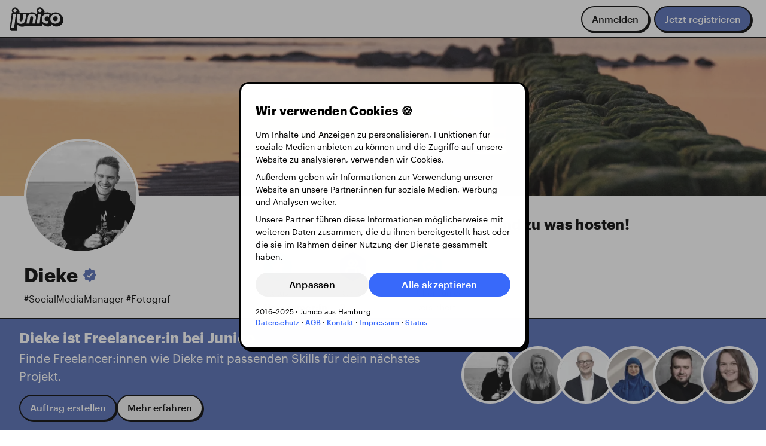

--- FILE ---
content_type: text/css
request_url: https://www.junico.de/app/vendors.vue.94d845417b2bc787c873.css
body_size: 33370
content:
.flow .main[data-v-499c39e8]{min-height:var(--100-rvh);display:grid;grid-template-columns:1fr;grid-template-rows:auto auto 1fr auto;grid-template-areas:"steps" "logo" "content" "footer";gap:var(--space-200);padding-bottom:var(--space-100)}@media(min-width: 50rem){.flow .main[data-v-499c39e8]{padding:var(--space-200) 0}}.flow .steps[data-v-499c39e8]{grid-area:steps}.flow .steps .labels[data-v-499c39e8]{display:none}.flow .steps li[data-v-499c39e8]{flex:1;text-align:center;padding:var(--space-100) var(--space-50);font-weight:var(--tx-weight-200);transition:color var(--ease-100);letter-spacing:.02em}.flow .steps li.done[data-v-499c39e8]{color:var(--b60)}.flow .steps .progress[data-v-499c39e8]{height:var(--space-50);background:var(--k95);overflow:hidden}.flow .steps .progress span[data-v-499c39e8]{display:block;height:100%;background:var(--b60);transition:width var(--ease-100)}.flow .steps .progress:not(.full) span[data-v-499c39e8]{border-radius:0 var(--space-50) var(--space-50) 0}@media(min-width: 25rem){.flow .steps .labels[data-v-499c39e8]{display:flex}}@media(min-width: 50rem){.flow .steps .progress[data-v-499c39e8]{border-radius:var(--space-50)}}.flow .logo[data-v-499c39e8]{grid-area:logo;justify-self:center;align-self:start;width:2.5rem;cursor:pointer}.flow .logo[data-v-499c39e8]:hover{transform:scale(1.1)}@media(min-width: 50rem){.flow .logo[data-v-499c39e8]{width:6rem}}.flow .main-content[data-v-499c39e8]{grid-area:content;padding:0 var(--space-100)}@media(min-width: 25rem){.flow .main-content[data-v-499c39e8]{padding:0 var(--space-200)}}@media(min-width: 50rem){.flow .main-content[data-v-499c39e8]{padding:0}}.flow .footer[data-v-499c39e8]{grid-area:footer;padding:0 var(--space-100)}@media(min-width: 25rem){.flow .footer[data-v-499c39e8]{padding:0 var(--space-200)}}@media(min-width: 50rem){.flow .footer[data-v-499c39e8]{padding:0}}.flow .side[data-v-499c39e8]{display:none}@media(min-width: 50rem){.flow.full .main[data-v-499c39e8]{grid-template-columns:minmax(0, 1fr) 12rem minmax(0, 40rem) minmax(0, 2fr);grid-template-rows:auto 1fr auto;grid-template-areas:". . steps ." ". logo content ." ". . footer ."}.flow.full .logo[data-v-499c39e8]{margin:var(--space-400) 0}.flow.full .main-content[data-v-499c39e8]{margin:var(--space-400) 0}}@media(min-width: 50rem){.flow.visual .steps[data-v-499c39e8],.flow.visual .main-content[data-v-499c39e8],.flow.visual .footer[data-v-499c39e8]{width:30rem;justify-self:center}.flow.visual .steps[data-v-499c39e8]{margin-bottom:var(--space-200)}.flow.visual .main-content[data-v-499c39e8]{margin:var(--space-200) 0}}@media(min-width: 80rem){.flow.visual[data-v-499c39e8]{display:flex}.flow.visual .main[data-v-499c39e8]{flex:1}.flow.visual .side[data-v-499c39e8]{flex:1;display:flex;justify-content:center;align-items:center}.flow.visual .side-content[data-v-499c39e8]{width:30rem}}
.password-strength .bar[data-v-a5c2dff8]{display:flex;gap:var(--space-25);margin:var(--space-25) 0}.password-strength .bar span[data-v-a5c2dff8]{flex:1;height:var(--space-50);background:var(--k95);border-radius:var(--radius-100);transition:var(--ease-100)}.password-strength .bar span.filled[data-v-a5c2dff8]{background:var(--color)}.password-strength .label[data-v-a5c2dff8]{position:relative;font-size:var(--fj-text-50);color:var(--k40)}.password-strength .label span[data-v-a5c2dff8]{position:absolute;right:0}.password-strength .v-enter-active[data-v-a5c2dff8],.password-strength .v-leave-active[data-v-a5c2dff8]{transition:var(--ease-100)}.password-strength .v-enter[data-v-a5c2dff8],.password-strength .v-enter-from[data-v-a5c2dff8]{opacity:0;transform:translateY(50%)}.password-strength .v-leave-to[data-v-a5c2dff8]{opacity:0;transform:translateY(-50%)}
.list-circle li[data-v-ddcc8796]{counter-increment:item;position:relative;padding-left:.5rem;margin-bottom:1rem}.list-circle li[data-v-ddcc8796]::before{top:0;left:-1.5rem;position:absolute;content:counter(item);border-radius:var(--radius-circle);height:1.5rem;width:1.5rem;background:var(--b60);display:flex;align-items:center;justify-content:center;color:var(--white);font-weight:var(--tx-weight-300);font-size:var(--fj-text-50)}
.downtimes[data-v-b3c3d712]{display:flex;gap:1rem;flex:1}.day-wrapper[data-v-b3c3d712]{display:flex;flex-direction:column;flex:1}.day-wrapper p[data-v-b3c3d712]:first-child{font-weight:var(--tx-weight-300)}.day[data-v-b3c3d712]{display:flex;height:18rem;background:var(--k95);border-radius:var(--radius-50);overflow:hidden;width:100%}.day-end[data-v-b3c3d712]{align-items:flex-end}.downtime[data-v-b3c3d712]{background:var(--r60);font-size:var(--fj-text-50);font-weight:var(--tx-weight-200);color:var(--r20);padding:.5rem;display:flex;align-items:flex-end;width:100%}.downtime-3[data-v-b3c3d712]{height:2.25rem}.downtime-8[data-v-b3c3d712]{height:6rem}
.dropzone[data-v-1b6a0d53]{transition:var(--hover-100);background:var(--k100);border-style:dashed;border-width:2px}.dropzone[data-v-1b6a0d53]:hover{background:var(--g90);border:2px dashed var(--g60);cursor:pointer}.dropzone--dropping[data-v-1b6a0d53]{border:2px solid var(--g60);background:var(--g90)}.workspace[data-v-1b6a0d53]{border-radius:var(--space-50);background-color:var(--k90);display:flex;align-items:center;justify-content:center;overflow:hidden;position:relative;width:100%;height:50vh}.workspace .mask[data-v-1b6a0d53]{position:absolute;border:var(--space-25) solid var(--b60);box-shadow:0 0 0 300rem HSLA(var(--hsl-k95), 0.75);content:"";pointer-events:none;z-index:var(--level-200);margin:var(--space-100)}.workspace .mask--circle[data-v-1b6a0d53]{border-radius:var(--radius-circle)}.workspace .handler[data-v-1b6a0d53]{position:absolute}.workspace .handler--editable[data-v-1b6a0d53]{cursor:move}.workspace .handler .blob-image[data-v-1b6a0d53]{width:100%;height:100%;background-size:cover;background-repeat:no-repeat;background-position:center center;box-shadow:var(--shadow-100);border-radius:var(--space-25)}.slider[data-v-1b6a0d53]{justify-content:center}.range[data-v-1b6a0d53]{display:flex;height:24px;appearance:none;width:100%;max-width:20rem;transition:var(--hover-100)}.range[data-v-1b6a0d53]:focus{outline:none}.range[data-v-1b6a0d53]::-webkit-slider-runnable-track{width:100%;height:var(--space-50);cursor:pointer;background:var(--k95);border-radius:var(--space-100);transition:var(--hover-100)}.range[data-v-1b6a0d53]:hover::-webkit-slider-runnable-track{background:var(--k90);border-radius:var(--space-100)}.range[data-v-1b6a0d53]::-webkit-slider-thumb{box-shadow:var(--shadow-100);border:2px solid var(--k80);height:var(--space-150);width:var(--space-150);border-radius:var(--radius-circle);background:var(--white);cursor:pointer;appearance:none;margin-top:calc(-0.5*var(--space-150) + 4px)}.range[data-v-1b6a0d53]::-moz-range-track{width:100%;height:var(--space-50);cursor:pointer;background:var(--k95);border-radius:var(--space-100);transition:var(--hover-100)}.range[data-v-1b6a0d53]::-moz-range-thumb{box-shadow:var(--shadow-100);border:2px solid var(--k80);height:var(--space-150);width:var(--space-150);border-radius:var(--radius-circle);background:var(--white);cursor:pointer}
.logo-wrapper[data-v-6225130b]{width:8rem;height:8rem;cursor:pointer}.logo-wrapper .logo[data-v-6225130b]{transition:var(--hover-100)}.logo-wrapper:hover .logo[data-v-6225130b]{filter:blur(0.125rem) brightness(0.8);transform:scale(1.05)}
.seperator[data-v-708ef064]{align-self:stretch;display:flex;align-items:center;justify-content:center;position:relative}.seperator[data-v-708ef064]::before{content:"";position:absolute;top:0;left:50%;width:var(--space-25);margin-left:calc(var(--space-12)*-1);border-radius:var(--space-12);height:100%;background:var(--g80)}.seperator svg[data-v-708ef064]{position:relative;width:var(--space-150);height:var(--space-150);background:var(--g40);border-radius:50%;color:var(--white)}
table[data-v-1aa610a9]{border-collapse:collapse;border-radius:var(--space-50);table-layout:fixed;width:100%}tr[data-v-1aa610a9]:not(:last-child){border-bottom:1px solid var(--k90)}th[data-v-1aa610a9],td[data-v-1aa610a9]{padding:var(--space-50) var(--space-150)}td[data-v-1aa610a9]{height:4rem;vertical-align:middle}th[data-v-1aa610a9],td[data-v-1aa610a9]:not(:first-child){text-align:right}
.data-grid[data-v-c8f6d2d2]{display:flex;flex-direction:column;justify-content:flex-end}.data-grid .row[data-v-c8f6d2d2]{display:flex;justify-content:space-between;padding:.75em 0}.data-grid .row[data-v-c8f6d2d2]:not(:last-child){border-bottom:1px solid var(--k90)}.data-grid .max50[data-v-c8f6d2d2]{margin-left:auto;min-width:50%}.data-grid .emphasis[data-v-c8f6d2d2]{border-bottom:2px solid var(--black)}
.small-link[data-v-413aa643]{font-size:var(--fj-text-25);color:var(--k60);font-weight:normal;letter-spacing:.02em;text-decoration:underline;text-underline-offset:2px}.small-link[data-v-413aa643]:hover{color:var(--black)}
.tab-nav[data-v-9d0645d2]{z-index:var(--level-200);border-radius:var(--radius-100);background:var(--white);border:1px solid var(--k80);box-shadow:0 1px 0 0 var(--k90);position:relative;overflow:hidden}.scroll-container.left[data-v-9d0645d2]::before,.scroll-container.right[data-v-9d0645d2]::after{content:"";position:absolute;top:0;width:2rem;height:100%;z-index:var(--level-100)}.scroll-container.left[data-v-9d0645d2]::before{left:0;background:linear-gradient(-90deg, HSLA(0, 0%, 100%, 0) 0%, HSLA(0, 0%, 100%, 0.5) 25%, HSLA(0, 0%, 100%, 1) 100%)}.scroll-container.right[data-v-9d0645d2]::after{right:0;background:linear-gradient(90deg, HSLA(0, 0%, 100%, 0) 0%, HSLA(0, 0%, 100%, 0.5) 25%, HSLA(0, 0%, 100%, 1) 100%)}.tab-list[data-v-9d0645d2]{display:flex;height:3.5rem;padding:0 var(--space-150);-ms-overflow-style:none;overflow-x:auto;overscroll-behavior-x:contain;scroll-behavior:smooth;scroll-snap-type:x proximity;scrollbar-width:none}.tab-list[data-v-9d0645d2]::-webkit-scrollbar{display:none}.tab[data-v-9d0645d2]{display:flex;align-items:center;justify-content:center;height:2rem;padding:0 var(--space-100);background:rgba(0,0,0,0);border:0;outline:none;border-radius:var(--radius-150);color:var(--black);font-weight:var(--tx-weight-200);letter-spacing:.02em;text-align:center;text-decoration:none;overflow-y:visible;position:relative;transition:all var(--hover-100)}.tab.icon-left[data-v-9d0645d2]{padding:0 var(--space-100) 0 var(--space-50)}.tab[data-v-9d0645d2]:hover,.tab[data-v-9d0645d2]:focus{background:var(--k95);color:var(--black)}.tab.router-link-exact-active[data-v-9d0645d2]{background-color:var(--black);color:var(--white)}.tab.router-link-exact-active[data-v-9d0645d2] img{filter:brightness(10) saturate(100%)}
iframe[data-v-1bc1133a]{height:var(--page-height);width:100%;display:block}
iframe[data-v-59a969fd]{height:var(--page-height);width:100%;display:block}
.settings-page[data-v-2b691064]{min-height:calc(var(--100-rvh) - var(--main-nav-height));padding:var(--space-300) var(--space-100)}@media(max-width: 50em){.settings-page[data-v-2b691064]{padding:0}}.settings-page .panel[data-v-2b691064]{display:flex;max-width:82rem;margin:0 auto;overflow:hidden}@media(max-width: 50em){.settings-page .panel[data-v-2b691064]{border:0;box-shadow:0;border-radius:0}}.settings-page .menu[data-v-2b691064]{flex:2;border-right:1px solid var(--k80)}@media(max-width: 50em){.settings-page .menu[data-v-2b691064]{border:0}}.settings-page .menu .item[data-v-2b691064]{display:flex;align-items:center;padding:var(--space-100) var(--space-50) var(--space-100) var(--space-150);transition:var(--hover-100)}.settings-page .menu .item[data-v-2b691064]:not(:last-child){border-bottom:1px solid var(--k80)}.settings-page .menu .item[data-v-2b691064]:hover,.settings-page .menu .item.router-link-active[data-v-2b691064]{background-color:var(--k95)}.settings-page .menu .item div[data-v-2b691064]{flex:1}@media(max-width: 50em){.settings-page:not(.start) .menu[data-v-2b691064]{display:none}.settings-page.start .details[data-v-2b691064]{display:none}}.settings-page .details[data-v-2b691064]{flex:3}.settings-page .header[data-v-2b691064]{display:flex;align-items:center;gap:var(--space-50);border-bottom:1px solid var(--k80);padding:0 var(--space-150)}.settings-page .header h3[data-v-2b691064]{padding:var(--space-100) 0}.settings-page .header a[data-v-2b691064]{margin-left:calc(var(--space-50)*-1)}@media(min-width: 50em){.settings-page .header a[data-v-2b691064]{display:none}}
.arrow[data-v-1d571f29]{display:block;background:var(--k95);border-radius:var(--radius-circle)}.arrow.very-good[data-v-1d571f29]{stroke:var(--g60);transform:rotate(-90deg);background:var(--g90)}.arrow.good[data-v-1d571f29]{stroke:var(--g60);transform:rotate(-45deg);background:var(--g90)}.arrow.neutral[data-v-1d571f29]{stroke:var(--k60)}.arrow.bad[data-v-1d571f29]{stroke:var(--r60);transform:rotate(45deg);background:var(--r90)}.arrow.very-bad[data-v-1d571f29]{stroke:var(--r60);transform:rotate(90deg);background:var(--r90)}
table[data-v-dea7c312]{border-collapse:collapse;border-radius:var(--space-50);table-layout:fixed;width:100%}tr[data-v-dea7c312]:not(:last-child){border-bottom:1px solid var(--k90)}th[data-v-dea7c312],td[data-v-dea7c312]{padding:var(--space-50) var(--space-100)}td[data-v-dea7c312]{height:4rem;vertical-align:middle}td[data-v-dea7c312]:not(:first-child){text-align:center}
.panel.disabled[data-v-ef754df8]{opacity:.5}
.flicking-viewport {
  position: relative;
  overflow: hidden;
}

.flicking-viewport.vertical {
  display: -webkit-inline-box;
  display: -ms-inline-flexbox;
  display: inline-flex;
}

.flicking-viewport.vertical > .flicking-camera {
  display: -webkit-inline-box;
  display: -ms-inline-flexbox;
  display: inline-flex;
  -webkit-box-orient: vertical;
  -webkit-box-direction: normal;
      -ms-flex-direction: column;
          flex-direction: column;
}

.flicking-viewport.flicking-hidden > .flicking-camera > * {
  visibility: hidden;
}

.flicking-camera {
  width: 100%;
  height: 100%;
  display: -webkit-box;
  display: -ms-flexbox;
  display: flex;
  position: relative;
  -webkit-box-orient: horizontal;
  -webkit-box-direction: normal;
      -ms-flex-direction: row;
          flex-direction: row;
  z-index: 1;
  will-change: transform;
}

.flicking-camera > * {
  -ms-flex-negative: 0;
      flex-shrink: 0;
}

.flicking-arrow-prev,
.flicking-arrow-next {
  position: absolute;
  top: 50%;
  width: 64px;
  height: 64px;
  cursor: pointer;
  -webkit-transform: translateY(-50%);
      -ms-transform: translateY(-50%);
          transform: translateY(-50%);
  z-index: 2;
}

.flicking-arrow-prev.is-circle,
.flicking-arrow-next.is-circle {
  background-color: #f2a65e;
  border-radius: 50%;
}

.flicking-arrow-disabled.is-circle {
  background-color: rgb(10 10 10 / 10%);
}

.flicking-arrow-prev.is-circle::before,
.flicking-arrow-prev.is-circle::after,
.flicking-arrow-next.is-circle::before,
.flicking-arrow-next.is-circle::after {
  background-color: white;
}

.flicking-arrow-prev {
  left: 10px;
}
.flicking-arrow-next {
  right: 10px;
}

.flicking-arrow-prev.is-outside {
  left: -74px;
}
.flicking-arrow-next.is-outside {
  right: -74px;
}

.flicking-arrow-prev::before,
.flicking-arrow-prev::after,
.flicking-arrow-next::before,
.flicking-arrow-next::after {
  content: "";
  width: 24px;
  height: 6px;
  position: absolute;
  background-color: #f2a65e;
}
.flicking-arrow-prev::before {
  top: 50%;
  left: 22px;
  -webkit-transform: rotate(-45deg);
      -ms-transform: rotate(-45deg);
          transform: rotate(-45deg);
  -webkit-transform-origin: 0% 50%;
      -ms-transform-origin: 0% 50%;
          transform-origin: 0% 50%;
}
.flicking-arrow-prev::after {
  top: calc(50% - 4px);
  left: 22px;
  -webkit-transform: rotate(45deg);
      -ms-transform: rotate(45deg);
          transform: rotate(45deg);
  -webkit-transform-origin: 0% 50%;
      -ms-transform-origin: 0% 50%;
          transform-origin: 0% 50%;
}
.flicking-arrow-next::before {
  top: 50%;
  right: 22px;
  -webkit-transform: rotate(45deg);
      -ms-transform: rotate(45deg);
          transform: rotate(45deg);
  -webkit-transform-origin: 100% 50%;
      -ms-transform-origin: 100% 50%;
          transform-origin: 100% 50%;
}
.flicking-arrow-next::after {
  top: calc(50% - 4px);
  right: 22px;
  -webkit-transform: rotate(-45deg);
      -ms-transform: rotate(-45deg);
          transform: rotate(-45deg);
  -webkit-transform-origin: 100% 50%;
      -ms-transform-origin: 100% 50%;
          transform-origin: 100% 50%;
}

.flicking-arrow-disabled,
.flicking-arrow-disabled {
  cursor: default;
}

.flicking-arrow-disabled::before,
.flicking-arrow-disabled::after,
.flicking-arrow-disabled::before,
.flicking-arrow-disabled::after {
  background-color: #e6e6e6;
}

.flicking-arrow-prev.is-thin::before,
.flicking-arrow-prev.is-thin::after,
.flicking-arrow-next.is-thin::before,
.flicking-arrow-next.is-thin::after{
  height: 3px;
}

.flicking-arrow-prev.is-thin::after,
.flicking-arrow-next.is-thin::after{
  top: calc(50% - 2px);
}

.jco-scroller:hover .flicking-arrow-prev[data-v-20a76cdf],.jco-scroller:hover .flicking-arrow-next[data-v-20a76cdf]{opacity:1;transform:translateX(0)}.flicking-arrow-prev[data-v-20a76cdf],.flicking-arrow-next[data-v-20a76cdf]{display:flex;position:absolute;top:calc(50% - 1.25rem);width:2.5rem;height:2.5rem;cursor:pointer;transform:translateY(-50%);z-index:2;background-color:var(--p60);border-radius:50%;background-size:cover;border:2px solid var(--black);box-shadow:2px 2px 0 0 var(--black);transition:transform var(--hover-100),opacity var(--hover-100),background var(--hover-100),box-shadow var(--hover-100)}.flicking-arrow-prev[data-v-20a76cdf]::before,.flicking-arrow-prev[data-v-20a76cdf]::after,.flicking-arrow-next[data-v-20a76cdf]::before,.flicking-arrow-next[data-v-20a76cdf]::after{content:"";border:unset;background-color:unset}.flicking-arrow-prev[data-v-20a76cdf]:hover,.flicking-arrow-next[data-v-20a76cdf]:hover{background-color:var(--p80);box-shadow:none}.flicking-arrow-prev[data-v-20a76cdf]{background-image:url("/assets/icons/40-back-white.svg");opacity:0;transform:translateX(-1rem)}.flicking-arrow-next[data-v-20a76cdf]{background-image:url("/assets/icons/40-next-white.svg");opacity:0;transform:translateX(1rem)}
.impulse[data-v-7c5c6997]{background-color:var(--white);border-radius:var(--radius-150);display:block;min-width:16rem;overflow:hidden;transition:box-shadow var(--hover-100);position:relative}.impulse--pinned[data-v-7c5c6997]{background-color:var(--b80);display:flex;min-height:16rem}.impulse--pinned--dark[data-v-7c5c6997],.impulse--pinned[data-v-7c5c6997]:nth-child(2){background-color:var(--black)}.impulse--pinned--dark *[data-v-7c5c6997],.impulse--pinned:nth-child(2) *[data-v-7c5c6997]{color:var(--white)}.impulse--pinned .impulse[data-v-7c5c6997]{background-color:var(--k90)}.impulse--pinned .impulse__body[data-v-7c5c6997],.impulse--pinned .impulse__img-wrapper[data-v-7c5c6997]{flex:1;min-width:20rem}.impulse--pinned .impulse__img-wrapper[data-v-7c5c6997]{height:18rem}.impulse--pinned .impulse__body[data-v-7c5c6997]{display:flex;padding:var(--space-150)}.impulse--pinned .impulse__img[data-v-7c5c6997]{border-radius:var(--space-100);height:100%;object-fit:cover;width:100%}.impulse__img[data-v-7c5c6997]{height:272px;object-fit:cover;width:100%}.impulse[data-v-7c5c6997]:hover{border:2px solid var(--black);box-shadow:2px 2px 0 0 var(--black);text-decoration:none}.close[data-v-7c5c6997]{position:absolute;right:1rem;top:1rem}@media(min-width: 80rem){.impulse--pinned[data-v-7c5c6997]{flex-direction:row-reverse}.impulse--pinned .impulse__img[data-v-7c5c6997]{border-radius:var(--space-100)}.impulse--full .impulse__img-wrapper[data-v-7c5c6997]{height:26rem}}
.insurance-panel[data-v-84c0c316]{padding:var(--space-150) var(--space-200)}
.highlight[data-v-bae74afc]{height:.65rem;width:.65rem;background:var(--r60);border-radius:var(--radius-circle)}
.faq-section[data-v-4db3db02]{--background: var(--k95);--line: var(--k80)}.faq-section.yellow[data-v-4db3db02]{--background: var(--y90);--line: var(--y60)}.faq-section[data-v-4db3db02]{background:var(--background);display:flex;flex-direction:column;gap:var(--space-100) var(--space-300)}@media(min-width: 70rem){.faq-section.wide[data-v-4db3db02]{flex-direction:row}.faq-section.wide>*[data-v-4db3db02]{flex:1}}.faq-section .question[data-v-4db3db02]:not(:last-child){border-bottom:1px solid var(--line)}.faq-section .question-header[data-v-4db3db02]{cursor:pointer}.faq-section .question-header h3[data-v-4db3db02]{margin:var(--space-100) 0}.faq-section .question-header .icon[data-v-4db3db02]{transition:var(--hover-100)}.faq-section .question-header.expanded .icon[data-v-4db3db02]{transform:rotate(180deg)}.faq-section .answer[data-v-4db3db02]>p:not(:last-child),.faq-section .answer[data-v-4db3db02]>ul:not(:last-child),.faq-section .answer[data-v-4db3db02]>ol:not(:last-child){margin-bottom:1rem}.faq-section .answer[data-v-4db3db02] ul,.faq-section .answer[data-v-4db3db02] ol{padding-left:2rem}.faq-section .answer[data-v-4db3db02] ul{list-style:disc}.faq-section .answer[data-v-4db3db02] ol{list-style:decimal}.faq-section .answer[data-v-4db3db02] li{line-height:var(--line-100)}.faq-section .answer[data-v-4db3db02] code{font-family:monospace;border:1px solid var(--k80);border-radius:5px;padding:1px 3px}.faq-section .accordion-item[data-v-4db3db02]{display:grid;grid-template-rows:0fr;transition:var(--hover-100);overflow:hidden;opacity:0}.faq-section .accordion-item .inside[data-v-4db3db02]{min-height:0}.faq-section .accordion-item.expanded[data-v-4db3db02]{opacity:1;grid-template-rows:1fr;margin-bottom:var(--space-150)}
.form-dropdown[data-v-a93571bc]{position:relative}.select-dropdown[data-v-a93571bc]{background-color:var(--white);border:1px solid var(--black);border-radius:var(--radius-50);display:none;min-width:20rem;position:absolute;top:calc(100% + var(--space-50));width:auto;z-index:var(--level-200)}.select-dropdown--align-right[data-v-a93571bc]{right:0}.select-dropdown .select[data-v-a93571bc]{max-height:200px;overflow-y:auto;padding:var(--space-25);list-style:none}.select-dropdown--active[data-v-a93571bc]{animation:var(--dropdown) var(--ease-100);display:block}
.data-table[data-v-52d0119c]{border-collapse:collapse;border-radius:var(--space-50);width:100%}tr[data-v-52d0119c]{position:relative;display:grid;grid-template-columns:repeat(auto-fill, minmax(8rem, 1fr))}tr:hover td[data-v-52d0119c]{background:var(--k95)}tr:hover .handle-icon[data-v-52d0119c]{opacity:1}tr:hover .actions[data-v-52d0119c]{opacity:1}tr:last-child td[data-v-52d0119c]{border-bottom:0}tr:last-child td[data-v-52d0119c]:first-of-type{border-radius:0 0 0 var(--radius-100)}tr:last-child td[data-v-52d0119c]:last-of-type{border-radius:0 0 var(--radius-100) 0}tr.clickable:hover td[data-v-52d0119c]{cursor:pointer}th[data-v-52d0119c],td[data-v-52d0119c]{overflow:hidden;padding:var(--space-50) var(--space-100);text-overflow:ellipsis;white-space:nowrap}th[data-v-52d0119c]{border-bottom:1px solid var(--k90);position:sticky;text-align:left;top:0}th.tx-right[data-v-52d0119c]{text-align:right}td[data-v-52d0119c]{align-items:center;border-bottom:1px solid var(--k90);display:flex;transition:all var(--ease-100)}td.col-drag-handle[data-v-52d0119c]{padding:0;padding-left:var(--space-25)}.handle-icon[data-v-52d0119c]{border-radius:var(--space-25);opacity:0;padding:var(--space-50);transition:all var(ease-100)}.handle-icon[data-v-52d0119c]:hover{background-color:var(--k80)}.drag-item[data-v-52d0119c]{border-radius:var(--space-50);overflow:hidden}.drag-item--chosen td[data-v-52d0119c]{background:var(--p80)}.drag-item--drag[data-v-52d0119c]{box-shadow:var(--shadow-100)}.list-complete-item[data-v-52d0119c]{transition:all 1s}.list-complete-enter-from[data-v-52d0119c],.list-complete-leave-active[data-v-52d0119c]{border:solid 0;height:0;margin-top:0;opacity:0;padding:0}.actions[data-v-52d0119c]{transition:all var(--ease-100);opacity:0;position:absolute;right:0;top:0;height:100%;display:flex;padding-inline:var(--space-50);gap:var(--space-50)}.text-right[data-v-52d0119c]{width:100%;text-align:right}
.form-image[data-v-77fb3525]{height:auto;max-width:22.5rem}
.table-wrapper[data-v-6d231ac5]{overflow:auto}
.table-wrapper[data-v-e96a0354]{overflow:auto}
.fj-tooltip[data-v-5835cce8]{cursor:help;position:relative}.fj-tooltip__body[data-v-5835cce8]{background:var(--black);border-radius:var(--radius-50);left:50%;max-width:min(30rem,100vw - 2rem);opacity:0;padding:8px;position:absolute;top:-4px;transform:translate(-50%, -100%);visibility:hidden;width:40ch;z-index:var(--level-200)}.fj-tooltip__body .tooltip[data-v-5835cce8]{color:var(--white);font-size:var(--fj-text-50);font-weight:var(--tx-weight-200);line-height:var(--line-50);text-align:center}.fj-tooltip__body--small[data-v-5835cce8]{white-space:nowrap;width:auto}.fj-tooltip__body--align-right[data-v-5835cce8]{left:auto;right:-0.5rem;top:50%;transform:translate(100%, -50%)}.fj-tooltip__body--align-left[data-v-5835cce8]{left:-0.5rem;right:auto;transform:translate(-100%, 25%)}.fj-tooltip__body--align-bottom[data-v-5835cce8]{bottom:-4px;top:auto;transform:translate(-50%, 100%)}.fj-tooltip:hover:not(.disabled) .fj-tooltip__body[data-v-5835cce8]{opacity:1;transition:opacity var(--ease-100);transition-delay:.3s;visibility:visible}
.field-container[data-v-dd59ae2e]{position:relative}.form-inline-container[data-v-dd59ae2e]{display:flex;flex-wrap:wrap;gap:0 1rem}.form-inline-container .form-label[data-v-dd59ae2e]{padding-top:.5rem;width:12rem}.form-inline-container .field-container[data-v-dd59ae2e]{flex:1 20rem;max-width:40rem}.form-inline-container .form-input[data-v-dd59ae2e]{background:rgba(0,0,0,0);border-color:rgba(0,0,0,0)}.form-inline-container .form-input[data-v-dd59ae2e]:hover:not(:focus){background:var(--k95);border-color:var(--k95);cursor:pointer}.form-inline-container .form-input[data-v-dd59ae2e]:focus{background:var(--white)}.form-input-btn[data-v-dd59ae2e],.form-input-append[data-v-dd59ae2e]{height:var(--input-appendix-size);position:absolute;right:0;top:0;width:var(--input-appendix-size)}.form-input-btn[data-v-dd59ae2e]:hover,.form-input-append[data-v-dd59ae2e]:hover{cursor:pointer}.form-input-prepend[data-v-dd59ae2e]{height:var(--input-appendix-size);left:0;position:absolute;top:0;width:var(--input-appendix-size)}.form-input-append--static[data-v-dd59ae2e]{pointer-events:none}.form-input[data-v-dd59ae2e]{appearance:none;background:var(--white);border:2px solid var(--k90);border-radius:var(--radius-50);box-sizing:border-box;color:var(--black);font-size:1em;height:40px;line-height:2;padding:0 8px;position:relative;transition:all var(--ease-100);width:100%}.form-input[disabled][data-v-dd59ae2e]{cursor:not-allowed}.form-input[data-v-dd59ae2e]:hover{border-color:var(--k20)}.form-input[data-v-dd59ae2e]:focus{border-color:var(--b60);box-shadow:var(--shadow-selected);outline:none}.form-input[data-v-dd59ae2e]::placeholder{color:var(--k60);font-family:var(--font-sans);letter-spacing:0}.form-input--large[data-v-dd59ae2e]{padding:1rem;font-size:var(--fj-text-200);text-transform:uppercase;font-weight:var(--tx-weight-200);letter-spacing:.125rem;height:var(--space-400)}.hint-optional[data-v-dd59ae2e]::after{color:var(--k60);content:" · optional"}.hint-auto[data-v-dd59ae2e]::after{color:var(--k60);content:" · automatisch"}.form-input-mono[data-v-dd59ae2e]{letter-spacing:.075em}.field-currency[data-v-dd59ae2e]::before{align-items:center;border-radius:var(--radius-12);color:var(--black);content:"€";display:flex;font-size:1.25rem;height:2.5rem;justify-content:center;position:absolute;right:0;width:2.5rem;z-index:var(--level-100)}.form-input-currency[data-v-dd59ae2e]{padding-right:2rem;text-align:right}.form-input-zip[data-v-dd59ae2e]{max-width:4.75rem}.form-input-password[data-v-dd59ae2e]{font-weight:var(--tx-weight-300);letter-spacing:.1em;line-height:24px}.form-input-password[data-v-dd59ae2e]:-moz-placeholder{line-height:40px;opacity:1}.form-input-password[data-v-dd59ae2e]:-ms-input-placeholder{line-height:40px}.form-input-error[data-v-dd59ae2e]{border-color:var(--r60);position:relative}.form-input-error[data-v-dd59ae2e]:hover,.form-input-error[data-v-dd59ae2e]:focus{border-color:var(--r60)}.form-input-disabled[data-v-dd59ae2e]{background:var(--k95);border-color:var(--k90);color:var(--black);cursor:default}.form-input-disabled[data-v-dd59ae2e]:hover,.form-input-disabled[data-v-dd59ae2e]:focus{border-color:var(--k90)}.form-input-with-appendix[data-v-dd59ae2e]{padding-right:var(--input-appendix-size)}.form-input-with-prependix[data-v-dd59ae2e]{padding-left:var(--input-appendix-size)}.form-sub[data-v-dd59ae2e]{color:var(--black);font-size:12px;line-height:16px;margin-bottom:0;margin-top:6px}.form-sub-error[data-v-dd59ae2e]{color:var(--r60)}.segments[data-v-dd59ae2e]{display:flex;flex-direction:row;height:100%;left:0;list-style:none;margin:0;padding:8px;position:absolute;top:0;z-index:-1}.segment[data-v-dd59ae2e]{font-weight:var(--tx-weight-300);letter-spacing:.15em;position:relative}.segment[data-v-dd59ae2e]::after{border-radius:1px;border-right:2px solid var(--k80);content:"";height:100%;position:absolute;right:4px;width:2px}input[type=number][data-v-dd59ae2e]{appearance:textfield}input[type=number][data-v-dd59ae2e]::-webkit-inner-spin-button,input[type=number][data-v-dd59ae2e]::-webkit-outer-spin-button{display:none}.icon-40[data-v-dd59ae2e]{height:40px;width:40px}.label[data-v-dd59ae2e]{display:flex;align-items:center}.label span[data-v-dd59ae2e]{color:var(--k60)}
.form-memorable-date-picker[data-v-4e1b34b3]{--digits-width: 0.9rem;--digits-padding: 1.125rem}.digits-two[data-v-4e1b34b3]{max-width:calc(2*var(--digits-width) + var(--digits-padding))}.digits-four[data-v-4e1b34b3]{width:calc(4*var(--digits-width) + var(--digits-padding))}.form-sub[data-v-4e1b34b3]{color:var(--black);font-size:12px;line-height:16px;margin-bottom:0;margin-top:6px}.form-sub-error[data-v-4e1b34b3]{color:var(--r60)}
.file-upload .upload[data-v-7d2bf7eb]{border:2px dashed var(--k90);transition:var(--hover-100)}.file-upload .upload.disabled[data-v-7d2bf7eb]{background:var(--k95);color:var(--k40)}.file-upload .upload[data-v-7d2bf7eb]:not(.disabled){cursor:pointer}.file-upload .upload[data-v-7d2bf7eb]:not(.disabled):hover{background:var(--k95);border-color:var(--k80)}.file-upload .upload:not(.disabled).dropping[data-v-7d2bf7eb]{background:var(--b95);border-color:var(--b60)}.file-upload .file .progressbar[data-v-7d2bf7eb]{position:relative;height:var(--space-50);border-radius:var(--space-50);overflow:hidden;background-color:var(--k90)}.file-upload .file .progress[data-v-7d2bf7eb]{position:absolute;top:0;left:0;height:100%;background:var(--b60)}.file-upload .error-msg[data-v-7d2bf7eb]{margin-top:var(--space-50);font-size:var(--fj-text-50);line-height:var(--line-50);color:var(--r60)}
.checks[data-v-2aacc708]{display:grid;grid-template-columns:repeat(auto-fit, minmax(15rem, 1fr));gap:var(--space-50)}
.checklist[data-v-8b75c09a]{list-style:none}.checklist li[data-v-8b75c09a]{padding-left:1.75em;position:relative;line-height:var(--line-100)}.checklist li[data-v-8b75c09a]:not(:first-child){margin-top:.75em}.checklist li[data-v-8b75c09a]::before{background-image:url("/assets/icons/16-check.svg");background-size:cover;content:"";height:1rem;left:0;top:.25rem;position:absolute;width:1rem}.checks[data-v-8b75c09a]{display:grid;grid-template-columns:repeat(auto-fit, minmax(15rem, 1fr));gap:var(--space-50)}
.vertical-stepper .track[data-v-5b7530e0]{width:3px;height:100%;border-radius:var(--space-50);background:var(--k90)}.vertical-stepper .track.done[data-v-5b7530e0]{background:var(--g40)}
.form-search-select[data-v-643470ca]{position:relative}.select-dropdown[data-v-643470ca]{background-color:var(--white);border:1px solid var(--black);border-radius:var(--radius-50);display:none;padding:8px;position:absolute;top:calc(100% + var(--space-50));width:100%;z-index:var(--level-200)}.select-dropdown .select[data-v-643470ca]{max-height:192px;overflow-y:auto}.select-dropdown .select__option[data-v-643470ca]{line-height:32px;padding:0 8px}.select-dropdown .select__option--active[data-v-643470ca]{background-color:var(--k95);border-radius:var(--radius-12);cursor:pointer}.select-dropdown--active[data-v-643470ca]{animation:dropdown-643470ca var(--ease-100);display:block}.select-dropdown hr[data-v-643470ca]{border-top:1px solid var(--k80);margin:8px 0;padding:0}.select-dropdown p.tx-muted[data-v-643470ca]{color:var(--k60);margin:0}@keyframes dropdown-643470ca{from{opacity:0;transform:translateY(-4px)}to{opacity:100;transform:translateY(0)}}
.banner[data-v-3258eee2]{border-radius:var(--radius-50);display:flex;flex-direction:row;flex-grow:1;width:100%}.banner.clickable[data-v-3258eee2]{cursor:pointer;transition:var(--hover-100)}.banner.default[data-v-3258eee2]{background-color:var(--k95);color:var(--k0)}.banner.default.clickable[data-v-3258eee2]:hover{background-color:var(--k90)}.banner.info[data-v-3258eee2]{background-color:var(--b90);color:var(--b20)}.banner.info.clickable[data-v-3258eee2]:hover{background-color:var(--b80)}.banner.success[data-v-3258eee2]{background:var(--g90);color:var(--g20)}.banner.success.clickable[data-v-3258eee2]:hover{background-color:var(--g80)}.banner.error[data-v-3258eee2]{background-color:var(--r80)}.banner.error.clickable[data-v-3258eee2]:hover{background-color:var(--r80)}.banner.warning[data-v-3258eee2]{background-color:var(--y90);color:var(--y20)}.banner.warning.clickable[data-v-3258eee2]:hover{background-color:var(--y80)}.banner .message[data-v-3258eee2]{align-self:center;flex-grow:1;margin:0;padding:var(--space-50)}.banner .button[data-v-3258eee2]{background:none;opacity:.75;transition:opacity var(--ease-100);cursor:pointer}.banner .button[data-v-3258eee2]:hover{opacity:1}
.wrapper[data-v-47c79f4e]{display:flex;gap:var(--space-100);align-items:center}@media(max-width: 30rem){.wrapper[data-v-47c79f4e]{flex-direction:column;gap:var(--space-50);align-items:start}}.qrcode[data-v-47c79f4e]{align-self:center;max-width:150px;border-radius:var(--radius-50);border:1px solid var(--k90);transition:var(--hover-100);overflow:hidden}.qrcode[data-v-47c79f4e]:hover{box-shadow:0 0 0 2px rgba(0,0,0,.1)}
.form-label-inline[data-v-df0ca7ac]{width:40%;max-width:15rem}.kpi-panel[data-v-df0ca7ac]{background:var(--k95);border-radius:var(--space-50);padding:var(--space-50)}.flex-1[data-v-df0ca7ac]{flex:1}
.tabs[data-v-12d64666]{overflow-x:auto}.tabs .tab[data-v-12d64666]{flex-shrink:0;display:flex;align-items:center;gap:var(--space-25);height:2rem;border-radius:var(--space-200);padding:0 1rem;color:var(--k60);transition:var(--hover-100)}.tabs .counter[data-v-12d64666]{display:flex;align-items:center;justify-content:center;margin-right:-0.75rem;background:var(--k95);border-radius:var(--radius-100);padding:var(--space-25) var(--space-50);min-width:1.5rem;font-size:var(--fj-text-50);color:var(--k20);transition:var(--hover-100)}.tabs .tab.active[data-v-12d64666]{background:var(--black);color:var(--white)}.tabs .tab.active .counter[data-v-12d64666]{background:var(--k20);color:var(--white)}.tabs .tab.clickable[data-v-12d64666]{color:var(--black);cursor:pointer}.tabs .tab.clickable[data-v-12d64666]:hover{background:var(--k95)}
circle[data-v-48c8730a]{transform:rotate(-90deg);transform-origin:50% 50%}
.content-indicator[data-v-f22d91ba]{--content-indicator-size: 0.65rem;position:relative}.content-indicator .indicator[data-v-f22d91ba]{animation:pop-f22d91ba var(--ease-100) forwards;background:var(--r60);border-radius:var(--radius-circle);height:var(--content-indicator-size);width:var(--content-indicator-size)}@keyframes pop-f22d91ba{0%{opacity:0;transform:scale(0.5)}80%{opacity:1;transform:scale(1.25)}100%{transform:scale(1)}}
.score-card[data-v-454e6d4d]{background:var(--white);border-radius:var(--radius-100)}.score-card .panel-section[data-v-454e6d4d]{padding:1rem}.score-card .panel-section[data-v-454e6d4d]:not(:last-child){border-bottom:1px solid var(--k80)}.panel-kpi[data-v-454e6d4d]{display:flex;flex-wrap:wrap;width:100%}.kpi-item[data-v-454e6d4d]:not(:last-child){margin-bottom:1em;margin-right:1em}.level[data-v-454e6d4d]{align-items:center;background-color:var(--k95);border-radius:var(--radius-circle);display:flex;height:3.5rem;justify-content:center;position:relative;width:3.5rem}.level-progress[data-v-454e6d4d]{height:3.5rem;position:absolute;top:0;width:3.5rem}.level-badge[data-v-454e6d4d]{height:3rem;width:3rem}.level-badge--small[data-v-454e6d4d]{height:2.5rem;width:2.5rem}.section[data-v-454e6d4d]{display:flex;padding:var(--space-100) var(--space-150)}.progress-wrapper[data-v-454e6d4d]{height:2.5rem;position:relative;width:100%}.level-icons[data-v-454e6d4d]{height:2.5rem;display:flex;justify-content:space-between;position:absolute;width:100%}.progress-bar[data-v-454e6d4d]{background:var(--k95);height:.5rem;position:absolute;top:50%;transform:translateY(-50%);width:100%}.progress[data-v-454e6d4d]{background:var(--y60);height:.5rem}@media(min-width: 62em){.kpi-item[data-v-454e6d4d]:not(:last-child){margin-bottom:0;margin-right:2em}}
.trait-edit .trait[data-v-a2303a90]{padding-bottom:var(--space-100)}.trait-edit .trait[data-v-a2303a90]:not(:last-child){margin-bottom:var(--space-100)}.trait-edit .dots[data-v-a2303a90]{position:relative}.trait-edit .dots[data-v-a2303a90]::before{content:"";display:block;position:absolute;left:var(--space-25);right:var(--space-25);top:var(--space-25);height:var(--space-50);background:var(--k90)}.trait-edit .dot[data-v-a2303a90]{position:relative;width:var(--space-100);height:var(--space-100);border-radius:var(--space-50);background:var(--k90);transition:var(--hover-100);cursor:pointer}.trait-edit .dot[data-v-a2303a90]::before{content:"";position:absolute;width:var(--space-300);height:var(--space-300);left:50%;top:50%;border-radius:var(--space-100);transform:translate(-50%, -50%)}.trait-edit .dot[data-v-a2303a90]:hover{background:var(--k60);transform:scale(1.25)}.trait-edit .dot.active[data-v-a2303a90]{background:var(--p60);outline:none}.trait-edit .dot.active[data-v-a2303a90]:hover{background:var(--p60);transform:scale(1.25)}.trait-display[data-v-a2303a90]{display:grid;grid-template-columns:auto 1fr auto;grid-gap:var(--space-50) var(--space-100);align-items:center;max-width:35rem}.trait-display .pill[data-v-a2303a90]{width:100%;min-width:var(--space-50);height:var(--space-50);border-radius:var(--space-25);background:var(--k90)}.trait-display .pill.active[data-v-a2303a90]{background:var(--p60)}
@keyframes pulse-3875fbfe{0%{box-shadow:0 0 0 0 rgba(117,82,224,.7)}70%{box-shadow:0 0 0 var(--space-50) rgba(117,82,224,0)}100%{box-shadow:0 0 0 0 rgba(117,82,224,0)}}.user-avatar[data-v-3875fbfe]{display:flex;flex-shrink:0;width:var(--avatar-size);height:var(--avatar-size);border-radius:var(--radius-circle);overflow:hidden;position:relative;transition:var(--hover-100);background:var(--k80)}.user-avatar[data-v-3875fbfe] img,.user-avatar[data-v-3875fbfe] video,.user-avatar[data-v-3875fbfe] svg{width:100%;height:100%;transition:var(--hover-100)}.user-avatar.clickable[data-v-3875fbfe]{cursor:pointer}.user-avatar.clickable[data-v-3875fbfe]:hover{filter:brightness(0.8)}.user-avatar.pulse[data-v-3875fbfe]{box-shadow:0 0 0 0 #7552e0;animation:pulse-3875fbfe 1.5s 5}.user-avatar.junico[data-v-3875fbfe]{background:var(--y60);padding:calc(var(--avatar-size)*.2)}.user-avatar.outline[data-v-3875fbfe]{border:3px solid var(--white)}
.conversation-preview[data-v-69501c0c]{--animation-delay-base: 15ms;position:relative;align-items:center;border-radius:var(--radius-50);display:flex;gap:var(--space-50);padding:var(--space-50);transition:background var(--hover-100)}.conversation-preview .preview[data-v-69501c0c]{height:1.5rem}.conversation-preview .more[data-v-69501c0c]{display:block;width:0;height:var(--space-150);background:none;transition:var(--hover-100);overflow:hidden;opacity:0}.conversation-preview:hover .more[data-v-69501c0c],.conversation-preview:focus .more[data-v-69501c0c]{width:var(--space-150);opacity:1}.conversation-preview[data-v-69501c0c]:hover,.conversation-preview[data-v-69501c0c]:focus,.conversation-preview--active[data-v-69501c0c]{background:var(--k95);cursor:pointer}.conversation-preview--unread .unread-indicator[data-v-69501c0c]{display:flex}.conversation-preview--unread .time[data-v-69501c0c]{color:var(--b60);font-weight:var(--tx-weight-200)}.conversation-preview--answer-required .answer-required-indicator[data-v-69501c0c]{display:flex}.conversation-preview--answer-required .time[data-v-69501c0c]{color:var(--r60);font-weight:var(--tx-weight-200)}.conversation-preview--highlight[data-v-69501c0c]{background:var(--p95)}.conversation-preview--highlight[data-v-69501c0c]:hover{background:var(--p90)}.contact[data-v-69501c0c]{min-width:0;width:100%}.indicator[data-v-69501c0c]{align-items:center;border-radius:var(--radius-circle);color:var(--white);display:none;flex-shrink:0;font-size:var(--fj-text-50);font-weight:var(--tx-weight-200);height:.75rem;justify-content:center;margin-top:.125rem;width:.75rem}.unread-indicator[data-v-69501c0c]{background:var(--b60)}.answer-required-indicator[data-v-69501c0c]{background:var(--r60)}.avatar-wrapper[data-v-69501c0c]{position:relative}.avatar-wrapper .contact-state[data-v-69501c0c]{position:absolute;bottom:-2px;right:-5px}
.placeholder[data-v-d97e68ee]{background-color:var(--white);border:1px solid var(--white);border-radius:var(--radius-25);height:auto;padding:.5rem;width:100%}.placeholder svg[data-v-d97e68ee]{height:2.5rem;width:100%}.scroller[data-v-d97e68ee]{position:absolute;top:0;left:0;width:100%;height:100%;overflow-y:auto}
.header[data-v-105c25e5]{height:3.5rem}.close-button[data-v-105c25e5]{position:absolute;top:1.5rem;right:1.5rem}.business-card[data-v-105c25e5]{position:relative;border:1px solid var(--k80);max-width:40rem}.business-card section[data-v-105c25e5]{padding:var(--space-100)}.business-card section[data-v-105c25e5]:not(:last-child){border-bottom:1px solid var(--k80)}.business-card .user-details[data-v-105c25e5]{display:flex;flex:1;max-width:50rem}.edit[data-v-105c25e5]{position:absolute;top:1rem;right:1rem;width:2.5rem;height:2.5rem}
.preview[data-v-05a5e48e]{display:flex;align-items:center;justify-content:center;background:var(--k100);box-shadow:0 0 0 1px rgba(0,0,0,.2);border-radius:var(--radius-50);overflow:hidden;transition:var(--hover-100)}.preview[data-v-05a5e48e]:hover{box-shadow:0 0 0 4px rgba(0,0,0,.2)}.thumbnail[data-v-05a5e48e]{width:100%;max-height:300px;object-fit:cover;object-position:top}
.topic[data-v-2184fe74]{background:var(--p90);padding:var(--space-25) var(--space-50);border-radius:var(--radius-50);font-weight:var(--tx-weight-200)}.close-button[data-v-2184fe74]{position:absolute;top:1.5rem;right:1.5rem}
.article-snippet[data-v-15ff3944]{display:grid;grid-gap:var(--space-100);grid-template-areas:"img" "title" "snippet" "author";grid-template-rows:auto auto 1fr;min-width:20rem;overflow:hidden;transform:translateZ(0);background:var(--white)}.article-snippet__img-wrapper[data-v-15ff3944]{overflow:hidden;grid-area:img;height:18rem;transform:translateZ(0);border-radius:var(--space-50) var(--space-50) 0 0}.article-snippet__title[data-v-15ff3944]{margin-top:var(--space-100);grid-area:title;justify-self:start}.article-snippet__img[data-v-15ff3944]{background-color:var(--k80);object-fit:cover;transform:translateZ(0);transition:all .6s cubic-bezier(0.33, 1, 0.68, 1);width:100%;height:auto}.article-snippet__snippet[data-v-15ff3944]{align-self:stretch;grid-area:snippet;justify-self:start}.article-snippet__author[data-v-15ff3944]{align-items:start;display:flex;grid-area:author;margin-bottom:var(--space-100)}.article-snippet__author[data-v-15ff3944]>:not(:first-child){margin-left:.5rem}.article-snippet .category[data-v-15ff3944]{color:var(--g40);font-size:.875rem;font-weight:700;letter-spacing:.02rem;line-height:2;text-transform:uppercase}.article-snippet--nugget[data-v-15ff3944]{grid-template-areas:"title img" "snippet snippet" "author author";grid-template-columns:1fr 8rem}.article-snippet--nugget .article-snippet__img-wrapper[data-v-15ff3944]{width:8rem;height:8rem;border-radius:0 0 0 var(--radius-100)}.article-snippet:hover .article-snippet__img[data-v-15ff3944]{transform:scale(1.1);filter:saturate(1.15) contrast(1.15)}.article-snippet--list[data-v-15ff3944]{grid-template-areas:"title img" "snippet img";grid-template-columns:1fr 8rem;grid-gap:0 1rem;border:0;box-shadow:none;border-radius:0;padding:var(--space-50);border-bottom:1px solid var(--k95)}.article-snippet--list[data-v-15ff3944]:hover{background:var(--k95);border-radius:var(--space-100)}.article-snippet--list .article-snippet__title[data-v-15ff3944]{font-size:var(--fj-text-100);padding:0}.article-snippet--list .article-snippet__img-wrapper[data-v-15ff3944]{border-radius:var(--space-50);height:8rem}.article-snippet--list .article-snippet__img[data-v-15ff3944]{border-radius:var(--space-50);height:100%}.article-snippet--list .article-snippet__snippet[data-v-15ff3944]{margin-bottom:1rem;padding:0}.article-snippet--list .article-snippet__author[data-v-15ff3944]{display:none}@media(min-width: 25rem){.article-snippet--nugget[data-v-15ff3944]{grid-template-columns:1fr 8rem}.article-snippet--nugget .article-snippet__img-wrapper[data-v-15ff3944]{width:12rem}}@media(min-width: 50rem){.article-snippet--whopper[data-v-15ff3944]{grid-gap:2rem;grid-template-areas:"img img title" "img img snippet" "img img author";grid-template-columns:repeat(3, 1fr);max-height:40rem}.article-snippet--whopper .article-snippet__img-wrapper[data-v-15ff3944]{border-radius:var(--space-50) 0 0 var(--space-50);height:100%;width:100%}}
.category-nav[data-v-51d34088]{background-color:var(--g40);border-bottom:2px solid var(--g20);overflow:hidden;width:100%}.category-nav--panel[data-v-51d34088]{border-bottom:0}.category-nav--panel .category-list[data-v-51d34088]{padding:var(--space-50)}.scroll-container__overflow--left[data-v-51d34088]::before,.scroll-container__overflow--right[data-v-51d34088]::after{content:"";height:100%;position:absolute;top:0;width:2rem;z-index:var(--level-100)}.scroll-container__overflow--left[data-v-51d34088]::before{background:linear-gradient(-90deg, HSLA(160, 65%, 40%, 0) 0%, HSLA(160, 65%, 40%, 0.5) 25%, HSLA(160, 65%, 40%, 1) 100%);left:0}.scroll-container__overflow--right[data-v-51d34088]::after{background:linear-gradient(90deg, HSLA(160, 65%, 40%, 0) 0%, HSLA(160, 65%, 40%, 0.5) 25%, HSLA(160, 65%, 40%, 1) 100%);right:0}.category-list[data-v-51d34088]{display:flex;-ms-overflow-style:none;overflow-x:auto;overscroll-behavior-x:contain;padding:var(--space-50) var(--space-100);scroll-behavior:smooth;scroll-snap-type:x proximity;scrollbar-width:none}.category-list[data-v-51d34088]::-webkit-scrollbar{display:none}.category-list .item[data-v-51d34088]{align-items:center;background:rgba(0,0,0,0);border:2px solid var(--g20);border-radius:var(--radius-200);color:var(--white);display:flex;font-weight:var(--tx-weight-200);height:calc(2.5rem - 2px);justify-content:center;letter-spacing:.02em;outline:none;padding:0 var(--space-100);position:relative;text-align:center;text-decoration:none;transition:all var(--hover-100)}.category-list .item[data-v-51d34088]:hover{background:var(--k95);color:var(--black);cursor:pointer}.category-list .item.router-link-active[data-v-51d34088]{border:2px solid var(--black);background-color:var(--p60);color:var(--white);position:relative}.category-list .item.search[data-v-51d34088]{width:calc(2.5rem - 2px);padding:var(--space-25)}.category-list .item.search path[data-v-51d34088]{stroke:var(--white)}.category-list .item.search:hover path[data-v-51d34088]{stroke:var(--black)}.category-list .item.search.router-link-active path[data-v-51d34088]{stroke:var(--white)}.greatjob-logo[data-v-51d34088]{height:1.5rem;margin-right:var(--space-200);transition:var(--hover-100);width:auto}
.user-skill[data-v-27882af1]{background:var(--b90);border-radius:var(--radius-200);color:var(--b60);font-size:var(--fj-text-50);font-weight:var(--tx-weight-200);padding:var(--space-50) var(--space-100);white-space:nowrap}.user-skill--expert[data-v-27882af1]{background:var(--b60);color:var(--white)}.user-skill--basic[data-v-27882af1]{background:var(--k95);color:var(--black)}.user-skill--highlighted[data-v-27882af1]{background:var(--y80);color:var(--black)}.user-skill--murasaki[data-v-27882af1]{background:var(--p60);color:var(--white)}.user-skill--removeable[data-v-27882af1]{padding:var(--space-25);padding-left:var(--space-100)}.user-skill--small[data-v-27882af1]{font-size:var(--fj-text-50);letter-spacing:.02rem;padding:.2rem .6rem}
.user[data-v-1cd585ac]{min-width:15rem;margin:0 1rem 1rem 0;background:var(--white);border-radius:var(--space-100);flex:1 1 15rem;overflow:hidden;position:relative;transition:var(--ease-200);transform-origin:50% 50%}.user[data-v-1cd585ac]:hover{cursor:pointer}.user:hover .user--actions[data-v-1cd585ac]{opacity:1;transform:translateY(0)}.user:hover .user--avatar[data-v-1cd585ac]{transform:scale(1.08)}.user--avatar[data-v-1cd585ac]{margin-top:-5rem;overflow:hidden;border:3px solid var(--white);background:var(--p90)}.user--actions[data-v-1cd585ac]{backface-visibility:hidden;background:var(--white);border-radius:0 0 1rem 1rem;border-top:2px solid var(--black);bottom:0;left:0;opacity:0;position:absolute;transform:translateY(4rem);transition:var(--ease-100);width:100%;will-change:transform}.user--disabled[data-v-1cd585ac]{pointer-events:none}.header-photo-wrapper[data-v-1cd585ac]{background:linear-gradient(90deg, var(--p80) 0%, var(--p90) 100%);height:8rem;overflow:hidden;width:100%}.img-darken-100[data-v-1cd585ac]{filter:brightness(0.8)}.skills[data-v-1cd585ac]{display:flex;flex-wrap:wrap;gap:.25rem;padding:0 var(--space-50)}.profession[data-v-1cd585ac]{max-height:2.5rem;overflow:hidden}
.loading[data-v-314061c4]{animation:loading-314061c4 2s linear infinite}.v-enter-active[data-v-314061c4],.v-leave-active[data-v-314061c4]{transition:opacity .3s}.v-enter[data-v-314061c4],.v-enter-from[data-v-314061c4],.v-leave-to[data-v-314061c4]{opacity:0}@keyframes loading-314061c4{0%{stroke-dashoffset:4000}100%{stroke-dashoffset:1000}}
.social-media-list[data-v-70f9c69c]{min-width:22rem}.social-media-item a[data-v-70f9c69c]{padding:0 .5rem;min-width:4rem}.social-media-item svg[data-v-70f9c69c]{transition:background var(--ease-100)}.social-media-item:hover svg[data-v-70f9c69c]{background:var(--black)}
.invoice-table .table .row[data-v-16554a04]{display:flex;flex-wrap:wrap;align-items:center;justify-content:space-between;gap:var(--space-50);position:relative;padding:var(--space-50) 0}.invoice-table .table .row.header[data-v-16554a04]{padding:0}.invoice-table .table .row.border[data-v-16554a04]{border-bottom:1px solid var(--k90)}.invoice-table .table .row.editable[data-v-16554a04]{cursor:pointer}.invoice-table .table .row.editable[data-v-16554a04]::before{content:"";position:absolute;top:var(--space-25);left:calc(var(--space-50)*-1);right:calc(var(--space-50)*-1);bottom:var(--space-25);background:var(--k95);border-radius:var(--radius-25);z-index:-1;opacity:0;transition:.2s}.invoice-table .table .row.remove[data-v-16554a04]::before{background:var(--r90)}.invoice-table .table .row.editable[data-v-16554a04]:hover::before,.invoice-table .table .row.selected[data-v-16554a04]::before{opacity:1}.invoice-table .table .col[data-v-16554a04]{width:6rem;text-align:right}.invoice-table .table .col[data-v-16554a04]:first-child{flex:1;text-align:left}.invoice-table .table .action[data-v-16554a04]{position:absolute;left:100%;margin-left:var(--space-100);border-radius:var(--radius-circle);opacity:0;transition:.2s;cursor:pointer}.invoice-table .table .action[data-v-16554a04]:hover{background:var(--k90)}.invoice-table .table .row.selected .action[data-v-16554a04],.invoice-table .table .row:hover .action[data-v-16554a04]{opacity:1}.invoice-table .table.small .col[data-v-16554a04]:first-child{flex-basis:100%}
.work-log[data-v-041cf14c]{border:1px solid var(--black);border-radius:var(--radius-50)}.icon[data-v-041cf14c]{height:40px;width:40px}.icon--close[data-v-041cf14c]{border-radius:var(--radius-circle);transition:all var(--ease-100)}.icon--close[data-v-041cf14c]:hover{background-color:var(--k95);cursor:pointer;transition:all var(--ease-100)}
.level[data-v-3aa14a92]{display:inline;vertical-align:text-bottom}
ul[data-v-677f8fbf]{list-style:none}ul li[data-v-677f8fbf]{padding-left:1.75em;position:relative;line-height:var(--line-100)}ul li[data-v-677f8fbf]:not(:first-child){margin-top:.75em}ul li[data-v-677f8fbf]::before{background-image:url("/assets/icons/16-check-green-circle.svg");background-size:cover;content:"";height:1rem;left:0;top:.25rem;position:absolute;width:1rem}
.freelancer-points[data-v-71f046eb]{background:var(--y60);border:2px solid var(--white);border-radius:var(--radius-100);color:var(--y20);display:block;font-size:var(--fj-text-50);font-weight:var(--tx-weight-300);padding:var(--space-25) var(--space-50)}
.toggle[data-v-471d7108]{width:.5rem;height:.5rem;margin-right:.5rem;transition:transform var(--ease-150)}.toggle.active[data-v-471d7108]{transform:rotate(180deg)}
.footer[data-v-0d75a7e8]{background:var(--black)}.footer .content[data-v-0d75a7e8]{display:flex;flex-direction:column;max-width:85rem;margin:0 auto;padding:0 var(--space-100)}.footer .nav-grid[data-v-0d75a7e8]{display:grid;grid-template-columns:repeat(auto-fit, minmax(18rem, 2fr));margin:var(--space-400) 0 var(--space-200)}.footer .nav-grid .header[data-v-0d75a7e8]{display:flex;align-items:center;justify-content:space-between;cursor:pointer}.footer .nav-grid ul[data-v-0d75a7e8]{margin:var(--space-100) 0}.footer .nav-grid li[data-v-0d75a7e8]{margin-bottom:var(--space-100)}.footer .nav-grid a[data-v-0d75a7e8]{color:var(--white);font-weight:var(--tx-weight-100);white-space:unset}.footer .nav-grid a[data-v-0d75a7e8]:hover{color:var(--white);text-decoration:underline;text-decoration-thickness:.075rem;text-underline-offset:.25rem}.footer .nav-grid a small[data-v-0d75a7e8]{display:block;font-size:var(--fj-text-50);line-height:var(--line-100);color:var(--white)}@media(min-width: 25rem){.footer .nav-grid[data-v-0d75a7e8]{grid-gap:var(--space-200) var(--space-100);margin:var(--space-600) 0 var(--space-400)}.footer .nav-grid .header[data-v-0d75a7e8]{cursor:default;margin-bottom:var(--space-150)}.footer .nav-grid ul[data-v-0d75a7e8]{display:block;margin:0}.footer .nav-grid li[data-v-0d75a7e8]:not(:last-child){margin-bottom:var(--space-150)}}.footer .review-link[data-v-0d75a7e8]{display:flex;flex-direction:column;align-items:center;gap:var(--space-50);font-size:var(--fj-text-50);color:var(--y60);border-bottom:2px solid rgba(0,0,0,0);transition:var(--hover-100)}.footer .review-link .star[data-v-0d75a7e8]{color:var(--y60);width:16px}@media(min-width: 50rem){.footer .review-link[data-v-0d75a7e8]{font-size:var(--fj-text-100);gap:var(--space-100)}.footer .review-link .star[data-v-0d75a7e8]{width:22px}}.footer .review-link[data-v-0d75a7e8]:hover{color:var(--y80);border-color:var(--y80);text-decoration:none}.footer .review-link:hover .star[data-v-0d75a7e8]{animation:star-0d75a7e8 .3s ease-out forwards}.footer .review-link:hover .star[data-v-0d75a7e8]:nth-of-type(2){animation-delay:.1s}.footer .review-link:hover .star[data-v-0d75a7e8]:nth-of-type(3){animation-delay:.2s}.footer .review-link:hover .star[data-v-0d75a7e8]:nth-of-type(4){animation-delay:.3s}.footer .review-link:hover .star[data-v-0d75a7e8]:nth-of-type(5){animation-delay:.4s}@keyframes star-0d75a7e8{0%{color:var(--y60);transform:scale(1)}80%{color:var(--k100);transform:scale(1.2)}90%{color:var(--y90);transform:scale(1.1)}100%{color:var(--y80);transform:scale(1)}}.footer .brand-footer[data-v-0d75a7e8]{display:flex;flex-direction:column;align-items:center;gap:var(--space-200);border-top:2px solid var(--k20);padding:var(--space-150) 0 var(--space-200)}@media(min-width: 50rem){.footer .brand-footer[data-v-0d75a7e8]{flex-direction:row}}.footer .brand-footer .legal-terms[data-v-0d75a7e8]{text-align:center}@media(min-width: 50rem){.footer .brand-footer .legal-terms[data-v-0d75a7e8]{text-align:left}}.footer .brand-footer .social[data-v-0d75a7e8]{display:flex;gap:var(--space-50)}.footer .brand-footer .social a[data-v-0d75a7e8]{width:var(--space-250);height:var(--space-250);border-radius:var(--radius-circle);transition:var(--hover-100);overflow:hidden}.footer .brand-footer .social a[data-v-0d75a7e8]:focus-visible{outline:2px solid var(--b60)}.footer .brand-footer .social svg[data-v-0d75a7e8]{width:100%;height:100%}
nav[data-v-69c93d7c]{background-color:var(--white);border-bottom:1px solid var(--k80);box-shadow:var(--shadow-100);padding:.5em 1em;width:100%;z-index:var(--level-300)}a[data-v-69c93d7c]{align-items:center;background:rgba(0,0,0,0);border:0;border-radius:var(--radius-25);color:var(--black);display:flex;font-weight:var(--tx-weight-200);height:2.5rem;justify-content:center;letter-spacing:.02em;outline:none;padding:0 16px;position:relative;text-align:center;text-decoration:none;transition:all var(--hover-100)}a[data-v-69c93d7c]:hover{background:var(--k95);color:var(--black);cursor:pointer}a.router-link-active[data-v-69c93d7c]{background-color:rgba(0,0,0,0) !important;color:var(--b60) !important;position:relative}a.router-link-active[data-v-69c93d7c]::before{background-color:var(--b60);border-radius:var(--radius-12) var(--radius-12) 0 0;bottom:-0.5rem;content:"";height:4px;position:absolute;width:100%}
.search-wrapper[data-v-20b24d27]{position:relative;max-width:40rem}.search-results[data-v-20b24d27]{position:absolute;top:3rem;left:0;right:0;padding:var(--space-50);background:var(--white);border:1px solid var(--black);border-radius:var(--radius-50);overflow:auto;z-index:999;max-height:300px}.search-results a[data-v-20b24d27]{align-items:center;border-radius:var(--radius-25);color:var(--black);display:flex;justify-content:space-between;outline:none;padding:var(--space-50) var(--space-100);text-decoration:none;transition:all var(--hover-100)}.search-results a[data-v-20b24d27]:hover{background:var(--k95);color:var(--black);cursor:pointer}.categories[data-v-20b24d27]{display:grid;gap:var(--space-200);grid-template-columns:repeat(auto-fit, minmax(18rem, 1fr))}.categories a[data-v-20b24d27]{color:var(--black)}.contact[data-v-20b24d27]{display:grid;gap:var(--space-100);grid-template-columns:repeat(auto-fit, minmax(25rem, 1fr))}
.partner[data-v-636c9588]{padding:.5rem}.partner[data-v-636c9588]:not(:last-child){margin-right:1.5rem}.partner__img[data-v-636c9588]{filter:saturate(0) brightness(100);height:2rem;transition:opacity var(--hover-100);width:auto}.partner__img[data-v-636c9588]:hover{cursor:pointer;opacity:.75}@media(min-width: 25rem){.tx-xs-center[data-v-636c9588]{text-align:inherit}}
ul[data-v-158c1251],li[data-v-158c1251]{list-style:none;margin:0}.freelance-academy[data-v-158c1251]{transform:translate3d(0, 0, 0)}.section-chapter[data-v-158c1251]{min-height:33rem}.section-chapter:nth-child(even) .chapter-row[data-v-158c1251]{flex-direction:row-reverse}.section-chapter:nth-child(3n+2) .chapter__overlay[data-v-158c1251]{background:var(--y60)}.chapter-row[data-v-158c1251]{-webkit-transform:translateZ(64rem);transform:translateZ(64rem)}.chapter[data-v-158c1251]{--chapter-size: 14rem;height:calc(1.25*var(--chapter-size));position:relative;transform:translate3d(0, 0, 0) perspective(64rem);transform-origin:center center;transform-style:preserve-3d;width:calc(1.25*var(--chapter-size));will-change:transform;z-index:var(--level-100)}.chapter__overlay[data-v-158c1251],.chapter__image[data-v-158c1251],.chapter__number[data-v-158c1251]{border-radius:var(--radius-100);display:flex;height:var(--chapter-size);overflow:hidden;pointer-events:none;position:absolute;width:var(--chapter-size);will-change:transform;z-index:var(--level-200)}.chapter__image[data-v-158c1251]{border:4px solid var(--black);box-shadow:4px 4px 0 var(--black);filter:saturate(1.2);transform:translateZ(0)}.chapter__image[data-v-158c1251] img{height:100%;object-fit:cover;width:100%}.chapter__overlay[data-v-158c1251]{background:var(--p60);display:block;transform:translateZ(-5em);border:3px solid var(--black)}.chapter__number[data-v-158c1251]{align-items:center;display:flex;font-size:calc(.3*var(--chapter-size));height:calc(.75*var(--chapter-size));justify-content:center;left:calc(.25*var(--chapter-size));line-height:1;top:calc(.25*var(--chapter-size));transform:translateZ(5rem);width:calc(.75*var(--chapter-size));z-index:var(--level-300);text-shadow:-3px -3px 0 var(--k0),0 -3px 0 var(--k0),3px -3px 0 var(--k0),3px 0 0 var(--k0),3px 3px 0 var(--k0),0 3px 0 var(--k0),-3px 3px 0 var(--k0),-3px 0 0 var(--k0)}.chapter__link[data-v-158c1251]{border-radius:var(--space-50);display:block;margin:0 calc(var(--space-50)*-1);padding:var(--space-50) var(--space-100);background:var(--k95);font-size:var(--fj-text-150);color:var(--black);transition:var(--ease-100);position:relative;overflow:hidden}.chapter__link[data-v-158c1251]:hover{text-decoration:none;color:var(--b60);background:var(--b90);transform:scale(1.025)}.chapter__link[data-v-158c1251]::before{content:"";display:block;position:absolute;width:6px;height:100%;background:var(--b60);top:0;left:0;opacity:0;transition:var(--ease-100)}.chapter__link[data-v-158c1251]:hover::before{opacity:1}.chapter__link[data-v-158c1251]:visited{background:var(--g80);color:var(--g20)}.chapter__link[data-v-158c1251]:visited::before{content:"";display:block;position:absolute;width:6px;height:100%;background:var(--g40);top:0;left:0;transition:var(--ease-100);opacity:1}.chapter .push[data-v-158c1251]{left:calc(.25*var(--chapter-size));top:calc(.25*var(--chapter-size))}@media(min-width: 25rem){.chapter[data-v-158c1251]{--chapter-size: 20rem;min-height:16rem}}.freelance-academy-logo[data-v-158c1251]{align-self:center;min-width:0;max-width:23rem}
.greatjob-logo[data-v-583e2826]{align-self:center;min-width:0;max-width:30rem}.featured-section[data-v-583e2826]{min-height:76rem}.category-section[data-v-583e2826]{min-height:46rem}.sm-hidden[data-v-583e2826]{display:none}@media(min-width: 40rem){.sm-hidden[data-v-583e2826]{display:block}}
.marquee[data-v-84c9107a]{overflow:hidden;display:flex}.marquee-item[data-v-84c9107a]{padding-right:.5rem}
.employee-grid[data-v-e2dc92c4]{display:grid;grid-gap:var(--space-100);grid-template-columns:repeat(auto-fill, minmax(20rem, 1fr));grid-auto-rows:20rem}.team-image[data-v-e2dc92c4],.text-panel[data-v-e2dc92c4]{min-width:20rem}.team-image[data-v-e2dc92c4]:nth-of-type(1){grid-column:1/-1;grid-row:1}.team-image[data-v-e2dc92c4]:nth-of-type(2){grid-column:1/-1;grid-row:15}.team-image[data-v-e2dc92c4]:nth-of-type(3){grid-column:1/-1;grid-row:8}.team-image[data-v-e2dc92c4]:nth-of-type(4){grid-column:1/-1}.team-image[data-v-e2dc92c4]:nth-of-type(5){grid-column:1/-1;grid-row:6}.team-image[data-v-e2dc92c4]:nth-of-type(6){grid-column:1/-1;grid-row:12}.team-image[data-v-e2dc92c4]:nth-of-type(7){grid-column:1/-1;grid-row:8}.team-image[data-v-e2dc92c4]:nth-of-type(8){grid-column:1/-1;grid-row:7}.team-image[data-v-e2dc92c4]:nth-of-type(9){grid-column:1/-1;grid-row:10}.team-image[data-v-e2dc92c4]:nth-of-type(10){grid-column:1/-1;grid-row:11}.text-panel[data-v-e2dc92c4]{border-radius:var(--space-100)}.text-panel[data-v-e2dc92c4]:nth-of-type(1){grid-column:1/-1;grid-row:2/3}.text-panel[data-v-e2dc92c4]:nth-of-type(2){grid-column:1/-1;grid-row:5/6}@media(min-width: 60rem){.employee-grid[data-v-e2dc92c4]{display:grid;grid-gap:var(--space-200);grid-template-columns:repeat(auto-fill, minmax(18rem, 1fr))}.team-image[data-v-e2dc92c4],.text-panel[data-v-e2dc92c4]{min-width:20rem}.team-image[data-v-e2dc92c4]:nth-of-type(1){grid-column:1/-1;grid-row:1/3}.team-image[data-v-e2dc92c4]:nth-of-type(2){grid-column:-3/1;grid-row:10/12}.team-image[data-v-e2dc92c4]:nth-of-type(3){grid-column:span 2;grid-row:10/11}.team-image[data-v-e2dc92c4]:nth-of-type(4){grid-column:1/-1;grid-row:span 2}.team-image[data-v-e2dc92c4]:nth-of-type(5){grid-row:4/5;grid-column:2/-2}.team-image[data-v-e2dc92c4]:nth-of-type(6){grid-column:-2/-1;grid-row:8/9}.team-image[data-v-e2dc92c4]:nth-of-type(7){grid-column:span 2;grid-row:7/8}.team-image[data-v-e2dc92c4]:nth-of-type(8){grid-column:span 2;grid-row:5/6}.team-image[data-v-e2dc92c4]:nth-of-type(9){grid-column:-3/-1;grid-row:6/8}.team-image[data-v-e2dc92c4]:nth-of-type(10){grid-column:span 2;grid-row:9/10}.text-panel[data-v-e2dc92c4]:nth-of-type(1){grid-column:-3/-1;grid-row:3/4}.text-panel[data-v-e2dc92c4]:nth-of-type(2){grid-column:-3/-1;grid-row:9/10}}
.calendly-wrapper[data-v-51b04728]{border-radius:var(--space-100);overflow:hidden}.calendly-inline-widget[data-v-51b04728]{height:64rem}.actions[data-v-51b04728]{border-radius:var(--space-100)}
.hero[data-v-cb7eb778]{background:url("/assets/stock/banner/bg-students.jpg") center/cover no-repeat;height:25rem}
.visual[data-v-92bf70a4]{display:none}@media(min-width: 60rem){.visual[data-v-92bf70a4]{display:flex;align-items:center}}
.hero[data-v-56ebfb92]{background:url("/assets/stock/banner/bg-students.jpg") center/cover no-repeat;height:25rem}.container[data-v-56ebfb92]{padding:0 2rem}
.toc-grid[data-v-24d285cf]{display:grid;grid-template-columns:20rem 1fr;grid-gap:var(--space-400)}.toc[data-v-24d285cf]{align-self:start;overflow-y:auto;position:sticky;top:6rem;max-height:calc(100vh - 6rem)}.toc a[data-v-24d285cf]{color:inherit;display:grid;grid-template-columns:1rem 1fr;column-gap:var(--space-100);align-items:flex-start;padding:var(--space-50) var(--space-100);border-radius:var(--radius-50);text-decoration:none;transition:background var(--ease-100)}.toc a[data-v-24d285cf]:hover{background:var(--k95)}.toc a.is-active[data-v-24d285cf]{background:var(--b95);color:var(--b60)}.toc-number[data-v-24d285cf]{display:block;min-width:1rem;text-align:right;font-weight:bld;font-variant-numeric:tabular-nums;justify-self:end}.toc-text[data-v-24d285cf]{display:block}.content[data-v-24d285cf]{--list-inset: 2.5rem;counter-reset:section;position:relative}.content h2[data-v-24d285cf]{counter-increment:section;counter-reset:subsection;margin-left:var(--list-inset);font-weight:bld}.content h2[data-v-24d285cf]::before{content:counter(section) ". ";position:absolute;left:0;font-weight:inherit;font-size:inherit;font-family:inherit}.content ol[data-v-24d285cf]{list-style:none;margin:0}.content ol li[data-v-24d285cf]{counter-increment:subsection;position:relative;margin-left:var(--list-inset)}.content ol li[data-v-24d285cf]::before{content:counter(section) "." counter(subsection) ". ";position:absolute;left:calc(-1*var(--list-inset));font-size:inherit;font-weight:inherit;font-family:inherit;text-align:right}.content ol li[data-v-24d285cf],.content ol li p[data-v-24d285cf],.content p[data-v-24d285cf]{font-size:var(--fj-text-150)}@media(max-width: 60rem){.toc-grid[data-v-24d285cf]{grid-template-columns:1fr}.toc[data-v-24d285cf]{position:static;max-height:none;overflow-y:visible}}
.info[data-v-a0acf76c]{padding:var(--space-50) var(--space-100);margin-bottom:var(--space-150);border-radius:var(--radius-50);background:var(--k95)}
.offer-column[data-v-420d3a52]{border-radius:var(--radius-100) var(--radius-100) 0 0}.offer-header[data-v-420d3a52]{position:sticky;top:calc(var(--main-nav-height));background:var(--k100);padding-top:var(--space-100);z-index:var(--level-100)}.offer-details[data-v-420d3a52]{transition:height .3s ease-out,opacity .3s ease-out;overflow:hidden;opacity:1;height:10rem}.offer-details-hidden[data-v-420d3a52]{height:0;opacity:0}.most-popular[data-v-420d3a52]{position:absolute;top:-0.75rem;right:-0.75rem;animation:spin 16s linear infinite}.feature-grid[data-v-420d3a52]{display:grid;grid-template-columns:3fr 2fr 2fr;grid-gap:1rem}.feature[data-v-420d3a52],.feature-cell[data-v-420d3a52]{transition:background var(--hover-100)}.feature-cell[data-v-420d3a52]{flex:1;padding:var(--space-50) var(--space-100)}.feature-title[data-v-420d3a52]{position:relative;transition:var(--hover-100)}.feature-description[data-v-420d3a52]{padding-bottom:var(--space-100);padding-right:var(--space-100)}.feature[data-v-420d3a52]{border-radius:var(--radius-100)}.feature[data-v-420d3a52]:hover{background:var(--k95);cursor:pointer}.feature:hover .feature-cell[data-v-420d3a52]:nth-child(2){background:var(--b80)}.feature:hover .feature-cell[data-v-420d3a52]:nth-child(3){background:var(--p80)}.footer .feature-cell[data-v-420d3a52]{height:var(--space-100);border-radius:0 0 var(--space-100) var(--space-100)}.icon[data-v-420d3a52]{transition:var(--hover-100);transform:rotate(-90deg)}.icon-flip[data-v-420d3a52]{transform:rotate(0deg)}.jco-icon-level-3[data-v-420d3a52]{border:3px solid var(--k0);border-radius:var(--radius-circle);box-shadow:2px 2px 0 0 var(--black)}.jco-icon-level-2[data-v-420d3a52]{border:3px solid var(--k60);border-radius:var(--radius-circle)}.service-md[data-v-420d3a52]{display:none}.feature-sm[data-v-420d3a52]{transition:background var(--hover-100);cursor:pointer;padding:var(--space-50) var(--space-100)}.enterprise-card[data-v-420d3a52]{grid-column:1/-1}@media(min-width: 75rem){.service-md[data-v-420d3a52]{display:block}.service-sm[data-v-420d3a52]{display:none}.enterprise-card[data-v-420d3a52]{grid-column:2/-1}}
.mini-step[data-v-16339f8d]{width:2rem;height:2rem;border:2px solid var(--k0);font-size:var(--fj-text-100);font-weight:var(--tx-weight-300);text-align:center;color:var(--k100);display:flex;align-items:center;justify-content:center;border-radius:var(--radius-circle);box-shadow:1px 1px 0 0 var(--black);background:var(--g40);flex-shrink:0}.step[data-v-16339f8d]{width:2.5rem;height:2.5rem;border:3px solid var(--k0);font-size:var(--fj-text-300);font-weight:var(--tx-weight-300);text-align:center;color:var(--k100);display:flex;align-items:center;justify-content:center;border-radius:var(--radius-circle);box-shadow:2px 2px 0 0 var(--black)}.cooperation[data-v-16339f8d]{display:flex}.cooperation-partner[data-v-16339f8d]{padding:4rem;width:16rem;height:16rem;display:flex;align-items:center;justify-content:center;border-radius:var(--radius-circle);border:6px solid var(--black);box-shadow:3px 3px 0 0 var(--black);flex-shrink:0}.cooperation-partner[data-v-16339f8d]:first-of-type{margin-right:-3rem}
.download-panel[data-v-5736f220]{transition:background var(--hover-100)}
.grid[data-v-5a28ae03]{position:relative}.menu-wrapper[data-v-5a28ae03]{display:none}.menu[data-v-5a28ae03]{position:sticky;top:calc(var(--main-nav-height) + var(--space-100))}ul[data-v-5a28ae03]{list-style:none;margin:0}a[data-v-5a28ae03]{color:var(--black);white-space:normal}a.active[data-v-5a28ae03]{color:var(--b60)}.hl-anchor[data-v-5a28ae03]{cursor:pointer;display:inline-flex;position:relative}.hl-anchor span[data-v-5a28ae03]{background-clip:content-box}.hl-anchor a[data-v-5a28ae03]{bottom:-8px;height:48px;left:-48px;opacity:0;overflow:visible;position:absolute;transition:all .2s ease-in-out;width:48px}.hl-anchor a img[data-v-5a28ae03]{margin:4px}.hl-anchor a img[data-v-5a28ae03]:hover{background-color:rgba(23,46,54,.1)}.hl-anchor:hover a[data-v-5a28ae03]{display:inline-flex;opacity:1}@media(min-width: 60rem){.grid[data-v-5a28ae03]{display:grid;gap:var(--space-200);grid-template-columns:1fr 2fr;grid-template-rows:auto auto}.menu-wrapper[data-v-5a28ae03]{display:block;grid-row:1/3}}@media(min-width: 85rem){.grid[data-v-5a28ae03]{grid-template-columns:2fr 4fr 2fr}.menu-wrapper[data-v-5a28ae03]{grid-row:1/2}.contact[data-v-5a28ae03]{position:sticky;top:calc(var(--main-nav-height) + var(--space-100))}}
.partner[data-v-f9c4588e]{background:var(--white);border:1px solid var(--black);border-radius:var(--space-100);flex:1 0 15rem;transition:var(--hover-100)}.partner[data-v-f9c4588e]:hover{box-shadow:var(--shadow-100)}.partner__logo[data-v-f9c4588e]{align-self:start;height:3rem;object-fit:contain;width:auto}
.trustees[data-v-74b361c6]{padding:0}.trustees__claim[data-v-74b361c6]{flex:1 1 15rem}.trustee[data-v-74b361c6]{transition:opacity var(--hover-100);height:3rem;width:auto}.trustee[data-v-74b361c6]:hover{opacity:.75}@media(min-width: 50rem){.trustee[data-v-74b361c6]{height:4rem}}
.visual-star[data-v-254339ac]{position:absolute;top:-6rem;right:1rem;width:8rem;height:8rem;transform:scale(0.85) rotate(22deg)}@media(min-width: 50rem){.visual-star[data-v-254339ac]{position:absolute;top:-8rem;right:2rem;width:12rem;height:12rem}}@media(max-width: 50rem){.cta-button[data-v-254339ac]{display:flex;justify-content:center}}.impression[data-v-254339ac]{margin-right:1rem;border-radius:1rem}.participant[data-v-254339ac]{padding:1rem;margin-right:1rem;margin-bottom:.5rem}
.visual[data-v-6f72abc5]{max-height:20rem}@media(min-width: 64rem){.visual[data-v-6f72abc5]{max-height:none}}.expert-image[data-v-6f72abc5]{width:5rem;height:5rem}
.multicolumn[data-v-60ed7fb0]{width:100%;display:block;columns:20rem;gap:1rem}.multicolumn>div[data-v-60ed7fb0]{margin-bottom:1rem;break-inside:avoid}.slide[data-v-60ed7fb0]{align-self:center;background:var(--white);border-radius:var(--radius-150);border:2px solid var(--y40);min-width:18rem;box-sizing:border-box;overflow:hidden}.slide__brand[data-v-60ed7fb0]{margin-bottom:1.5rem}.slide__brand[data-v-60ed7fb0] img{max-height:3rem;max-width:12rem;object-position:0% 0%}.slide[data-v-60ed7fb0]:hover{transform:translate(-2px, -2px);border:2px solid var(--black);box-shadow:4px 4px 0 0 var(--black)}.slide__button[data-v-60ed7fb0]{transition:var(--hover-100)}.sponsor-grid[data-v-60ed7fb0]{display:grid;grid-template-columns:1fr 1fr;grid-gap:1rem}.sponsor[data-v-60ed7fb0]{border:2px solid var(--k80);border-radius:var(--radius-100);padding:var(--space-150);height:10rem;align-content:center;background:var(--white)}.sponsor[data-v-60ed7fb0]:first-of-type,.sponsor[data-v-60ed7fb0]:last-of-type{column-span:2;grid-column:span 2}.sponsor[data-v-60ed7fb0]:hover{border:2px solid var(--k0);transform:translate(-2px, -2px);box-shadow:4px 4px 0 0 var(--black)}@media(min-width: 30rem){.sponsor-grid[data-v-60ed7fb0]{grid-template-columns:repeat(auto-fit, minmax(min(100%, 12rem), 1fr))}}.col[data-v-60ed7fb0]{columns:30rem;gap:2rem}.col *[data-v-60ed7fb0]:not(:last-child){margin-bottom:1rem}.visual-star[data-v-60ed7fb0]{position:absolute;top:-6rem;right:1rem;width:8rem;height:8rem;transform:scale(0.85) rotate(22deg)}@media(min-width: 50rem){.visual-star[data-v-60ed7fb0]{position:absolute;top:-8rem;right:2rem;width:12rem;height:12rem}}@media(max-width: 50rem){.cta-button[data-v-60ed7fb0]{display:flex;justify-content:center}}
.header[data-v-6b70f8ac]{display:grid;grid-gap:.5rem}@media(min-width: 25rem){.header[data-v-6b70f8ac]{display:flex;justify-content:space-between}}
.content[data-v-8bc73528]{min-height:36rem}.testimonial[data-v-8bc73528]{animation:reveal-8bc73528 3s cubic-bezier(0.165, 0.84, 0.44, 1) forwards}.testimonial-user[data-v-8bc73528]{border:.5rem solid var(--k90)}.rotate-180[data-v-8bc73528]{transform:rotate(180deg)}.progress[data-v-8bc73528]{height:1rem}.progress-item[data-v-8bc73528]{overflow:hidden;transform:translateY(-50%);height:.5rem;flex:1;border-radius:2rem;background:var(--b90);transition:background var(--hover-100),height var(--hover-100)}.progress-item[data-v-8bc73528]:hover{margin-top:0;background:var(--y60);height:.75rem;cursor:pointer}.progress-item--active[data-v-8bc73528]{height:100%;background:var(--white);border-radius:1rem;animation:progress-8bc73528 8s linear forwards}.testimonial-card[data-v-8bc73528]{min-height:20rem;transition:height var(--hover-100)}.quote[data-v-8bc73528] strong{background:var(--y60);font-weight:inherit;border-radius:var(--radius-50);padding:2px var(--space-50);box-decoration-break:clone}@keyframes progress-8bc73528{0%{width:0%}100%{width:100%}}@keyframes reveal-8bc73528{0%{opacity:0;transform:translateY(1rem)}100%{opacity:1;transform:translateY(0)}}
@media(min-width: 48rem){.column[data-v-8a4ac424]:nth-child(1){margin-top:96px}.column[data-v-8a4ac424]:nth-child(2){margin-top:48px}.column[data-v-8a4ac424]:nth-child(4){margin-top:56px}}
.slide[data-v-a9e0ca66]{align-self:center;background:var(--white);border-radius:var(--radius-100);min-width:18rem;animation:voice-a9e0ca66 .3s ease-in-out forwards;transform-origin:50% -50%}.slide__content[data-v-a9e0ca66]{padding:1rem}@keyframes voice-a9e0ca66{from{opacity:0;transform:scale(0.75)}to{opacity:1;transform:scale(1)}}.match[data-v-a9e0ca66]{border-radius:var(--space-100);background:var(--g60);padding:var(--space-100);display:inline-flex;justify-content:center}.junicon[data-v-a9e0ca66]{position:absolute;top:50%;left:50%;z-index:200;transform:translate(-50%, -50%)}
.benefits-grid[data-v-5366f182]{justify-content:space-around;min-height:27rem}.benefit[data-v-5366f182]{border-radius:var(--radius-100);transition:border,box-shadow var(--ease-100);border:1px solid var(--k80)}.benefit--junico[data-v-5366f182]{background:var(--p90);border:0}.benefit--unlocked[data-v-5366f182]{border:2px solid var(--k80)}.benefit--unlocked[data-v-5366f182]:hover{border:2px solid var(--y60);box-shadow:0 0 0 var(--space-50) var(--y90)}.benefit-logo[data-v-5366f182]{align-self:flex-start;height:2.5rem;max-width:15rem;object-fit:contain;width:auto}@media(min-width: 50rem){.benefit[data-v-5366f182]{max-width:20rem}}.grid-fill-300[data-v-5366f182]{display:grid;grid-template-columns:repeat(auto-fill, minmax(min(100%, 20rem), 1fr))}
.task-completion .progressbar[data-v-3f8d3ede]{position:relative;background:var(--k95);height:var(--space-50);border-radius:var(--space-100)}.task-completion .progressbar span[data-v-3f8d3ede]{position:absolute;height:100%;background:linear-gradient(90deg, var(--g40) 0%, var(--g60) 100%);border-radius:var(--space-100);transition:var(--ease-200)}.task-completion .motivation[data-v-3f8d3ede]{position:relative;flex:1}.task-completion .motivation span[data-v-3f8d3ede]{position:absolute}.task-completion .v-enter-active[data-v-3f8d3ede],.task-completion .v-leave-active[data-v-3f8d3ede]{transition:var(--ease-100)}.task-completion .v-enter[data-v-3f8d3ede],.task-completion .v-enter-from[data-v-3f8d3ede]{opacity:0;transform:translateY(50%)}.task-completion .v-leave-to[data-v-3f8d3ede]{opacity:0;transform:translateY(-50%)}.task-completion .task[data-v-3f8d3ede]{padding:var(--space-100);border-radius:var(--space-100);transition:var(--hover-100)}.task-completion .task .info[data-v-3f8d3ede]{padding:var(--space-25) var(--space-50);border-radius:var(--radius-50);font-weight:var(--tx-weight-300)}.task-completion .task.todo[data-v-3f8d3ede]{background:var(--k95);cursor:pointer}.task-completion .task.todo[data-v-3f8d3ede]:hover{background:var(--k90)}.task-completion .task.progress[data-v-3f8d3ede]{background:var(--y80)}.task-completion .task.progress .info[data-v-3f8d3ede]{background:var(--y60)}.task-completion .task.missed[data-v-3f8d3ede]{background:var(--r90)}.task-completion .task.missed .info[data-v-3f8d3ede]{background:var(--r80)}.task-completion .task.done[data-v-3f8d3ede]{background:var(--g60)}.task-completion .task.disabled[data-v-3f8d3ede]{background:var(--k80);filter:grayscale(100%)}
.shortcut[data-v-3e605176]{background:var(--k95);border-radius:var(--space-100);font-weight:var(--tx-weight-200);max-width:20rem;padding:1rem}.shortcut__icon[data-v-3e605176]{background:var(--k80);border-radius:var(--radius-circle);display:flex;height:2.5rem;transition:all var(--ease-100);width:2.5rem}.shortcut__icon[data-v-3e605176] img{filter:saturate(0) brightness(10)}.shortcut__arrow[data-v-3e605176]{display:none;opacity:0;transform:rotate(180deg) translateX(25%);transition:all var(--ease-100)}.shortcut[data-v-3e605176]:hover{cursor:pointer;transform:scale(1.05)}.shortcut:hover .shortcut__icon[data-v-3e605176]{opacity:1}.shortcut:hover .shortcut__arrow[data-v-3e605176]{opacity:1;transform:rotate(180deg) translateX(0%)}.shortcut--dark-green[data-v-3e605176]{background:var(--g60)}.shortcut--dark-green .shortcut__icon[data-v-3e605176]{background:var(--g20)}.shortcut--green[data-v-3e605176]{background:var(--g80)}.shortcut--green .shortcut__icon[data-v-3e605176]{background:var(--g40)}.shortcut--blue[data-v-3e605176]{background:var(--b80)}.shortcut--blue .shortcut__icon[data-v-3e605176]{background:var(--b60)}.shortcut--purple[data-v-3e605176]{background:var(--p80)}.shortcut--purple .shortcut__icon[data-v-3e605176]{background:var(--p60)}.shortcut--yellow[data-v-3e605176]{background:var(--y80)}.shortcut--yellow .shortcut__icon[data-v-3e605176]{background:var(--y60)}.shortcut--gold[data-v-3e605176]{background:var(--y60)}.shortcut--gold .shortcut__icon[data-v-3e605176]{background:var(--y40)}.shortcut--red[data-v-3e605176]{background:var(--r80)}.shortcut--red .shortcut__icon[data-v-3e605176]{background:var(--r60)}@media(min-width: 80rem){.shortcut[data-v-3e605176]{padding:1rem .5rem .5rem 1rem}.shortcut__arrow[data-v-3e605176]{display:block}}
.pending-contacts-list[data-v-22762c9b]{max-height:calc(4*(var(--space-300) + var(--space-150)));outline:1px solid var(--k95);overflow-y:auto}.counter[data-v-22762c9b]{flex-grow:0;padding:var(--space-25) var(--space-50);border-radius:var(--radius-100);font-size:var(--fj-text-50);background:var(--r60);color:var(--white)}
.review-summary .stars[data-v-18dbea45]{display:grid;grid-template-columns:auto 1fr auto;gap:0 var(--space-50);align-items:center;min-width:15rem}@keyframes progress-18dbea45{0%{width:0}}.review-summary .progress[data-v-18dbea45]{height:var(--space-50);position:relative;border-radius:var(--radius-100);background:var(--k95)}.review-summary .progress .bar[data-v-18dbea45]{position:absolute;height:100%;background:var(--g40);border-radius:var(--radius-100);animation:progress-18dbea45 .5s ease-in-out backwards}.review-summary .progress:nth-child(1 of .value) .bar[data-v-18dbea45]{animation-delay:.2s}.review-summary .progress:nth-child(2 of .value) .bar[data-v-18dbea45]{animation-delay:.4s}.review-summary .progress:nth-child(3 of .value) .bar[data-v-18dbea45]{animation-delay:.6s}.review-summary .progress:nth-child(4 of .value) .bar[data-v-18dbea45]{animation-delay:.8s}.review-summary .progress:nth-child(5 of .value) .bar[data-v-18dbea45]{animation-delay:1s}.review-summary .categories[data-v-18dbea45]{display:grid;grid-template-columns:1fr auto auto;gap:0 var(--space-50);align-items:center}
.review-info .star-container[data-v-6dcf4c0e]{width:3rem;height:3rem;border-color:var(--k90)}
.trustees[data-v-11ba39a1]{max-height:8rem}.trustee[data-v-11ba39a1]{opacity:0;animation:fadeIn var(--ease-200) forwards}
.header[data-v-10b446f4]{padding:calc(4rem + var(--main-nav-height)) 0 6rem 0}.hero-image[data-v-10b446f4]{max-height:24rem}.pro-chip[data-v-10b446f4]{display:inline-flex;align-self:start;border-radius:var(--radius-100);box-sizing:border-box;height:1.5rem;line-height:1.5rem;padding:0 .5rem;white-space:nowrap;font-variant-numeric:tabular-nums;text-transform:uppercase;font-style:italic;font-size:var(--fj-text-100);font-weight:var(--tx-weight-300);letter-spacing:.015em;cursor:default;background-color:var(--black);color:var(--white)}.step[data-v-10b446f4]{margin-top:3rem}.step-marker[data-v-10b446f4]{--size: 4rem;display:flex;height:var(--size);width:var(--size);position:relative;color:var(--white);font-size:var(--fj-text-300);font-weight:var(--tx-weight-300);align-items:center;justify-content:center;z-index:var(--level-100);margin-top:-3.5rem;transform-origin:150% 50%;transition:transform .3s cubic-bezier(0.5, 2.5, 0.7, 0.7),box-shadow .3s cubic-bezier(0.5, 2.5, 0.7, 0.7)}.step-marker[data-v-10b446f4]::after{top:0;left:0;position:absolute;content:"";height:var(--size);width:6rem;background-image:url("/assets/junico/step-marker.png");background-repeat:no-repeat;background-size:contain;z-index:-1}.step-marker[data-v-10b446f4]:hover{transform:translateX(1rem) scale(1.15)}.comparison[data-v-10b446f4]{border:0;border-collapse:collapse}.comparison td[data-v-10b446f4],.comparison th[data-v-10b446f4]{padding:1rem}.comparison td[data-v-10b446f4],.comparison th[scope=row][data-v-10b446f4]{height:2rem;border-top:2px solid var(--k90)}.comparison th[data-v-10b446f4]{text-align:left}.comparison th[scope=col][data-v-10b446f4]{width:30%}.comparison .junico-col[data-v-10b446f4]{background:var(--g60)}.comparison th.junico-col[scope=col][data-v-10b446f4]{border-radius:1rem 1rem 0 0}.comparison td.junico-col[data-v-10b446f4]{border-top:2px solid var(--g40)}.comparison td.junico-col-bottom[data-v-10b446f4]{border-radius:0 0 1rem 1rem}
.review-modal .header[data-v-a42a5b8c]{position:sticky;top:0;width:100%;background:var(--k100);z-index:1}
.category-filter[data-v-20a93ae8]{--color: var(--k0);display:flex;position:relative;width:100%}.category-filter.left[data-v-20a93ae8]::before,.category-filter.right[data-v-20a93ae8]::after{content:"";display:block;position:absolute;top:0;bottom:0;width:var(--space-400);pointer-events:none}.category-filter.left[data-v-20a93ae8]::before{background:linear-gradient(90deg, var(--k100), transparent);left:0}.category-filter.right[data-v-20a93ae8]::after{background:linear-gradient(270deg, var(--k100), transparent);right:0}.category-filter .list[data-v-20a93ae8]{display:flex;gap:var(--space-25);overflow-x:auto;overscroll-behavior-x:contain;padding:0 var(--space-100);scroll-behavior:smooth;scroll-snap-type:x proximity}.category-filter .list[data-v-20a93ae8]::-webkit-scrollbar{display:none}.category-filter .item[data-v-20a93ae8]{display:flex;align-items:center;justify-content:center;gap:var(--space-25);padding:var(--space-50) var(--space-100);border-radius:var(--radius-200);background:var(--k100);color:var(--black);font-weight:var(--tx-weight-200);line-height:var(--line-50);white-space:nowrap;cursor:pointer;transition:var(--ease-100)}.category-filter .item.icon[data-v-20a93ae8]{padding-left:var(--space-50)}.category-filter .item[data-v-20a93ae8]:hover{background:var(--k95)}.category-filter .item.active[data-v-20a93ae8]{background:var(--color);color:var(--white)}.category-filter .item .icon[data-v-20a93ae8]{background:var(--color)}
.skill[data-v-5bf5d440]{animation:hello-5bf5d440 var(--ease-200) forwards;opacity:0;transform-origin:50% 50%}@keyframes hello-5bf5d440{from{opacity:0;transform:scale(0.95)}to{opacity:1;transform:scale(1)}}
.reference-video[data-v-2a4b37b2]{background:var(--k20);border-radius:.75rem;overflow:hidden}.reference-video iframe[data-v-2a4b37b2]{max-width:100%;min-height:25rem;aspect-ratio:1.6;border-radius:var(--radius-100);overflow:hidden}.reference-image[data-v-2a4b37b2]{aspect-ratio:1.6;max-height:30rem;min-width:20rem;border-radius:.75rem}.reference-user-chip[data-v-2a4b37b2]{border-radius:3rem;margin:0 auto;width:90%;min-width:20rem;padding:var(--space-50);padding-right:var(--space-150);transition:background var(--hover-100)}.reference-user-chip[data-v-2a4b37b2]:hover{background:var(--b95)}
.user-skill[data-v-7156b1b4]{background:var(--b90);border-radius:var(--radius-200);color:var(--b60);font-size:var(--fj-text-50);line-height:var(--line-100);font-weight:var(--tx-weight-200);padding:var(--space-50) var(--space-100);white-space:nowrap}.user-skill--expert[data-v-7156b1b4]{background:var(--b60);color:var(--white)}.user-skill--spotlight[data-v-7156b1b4]{background:var(--y60);color:var(--black)}.user-skill--basic[data-v-7156b1b4]{background:var(--k95);color:var(--black)}.user-skill--murasaki[data-v-7156b1b4]{background:var(--p60);color:var(--white)}.user-skill--small[data-v-7156b1b4]{font-size:var(--fj-text-50);letter-spacing:.02rem;padding:.2rem .6rem}.user-skill--removeable[data-v-7156b1b4]{padding-right:var(--space-25)}.user-skill--highlighted[data-v-7156b1b4]{padding-left:var(--space-50)}.user-skill--inactive[data-v-7156b1b4]{background:var(--k80);color:var(--k60)}.user-skill .spotlight-icon[data-v-7156b1b4]{margin-top:3px}
.personality-input[data-v-94cb9366]{border:2px solid var(--k90);border-radius:var(--radius-50);padding:var(--space-150)}
.label[data-v-23ddf8c8]{position:relative;height:var(--space-200)}.label span[data-v-23ddf8c8]{position:absolute;top:50%;transform:translate(-50%, -50%);color:var(--b60);font-weight:var(--tx-weight-300);line-height:1}.bar[data-v-23ddf8c8]{position:relative;background:var(--k95);border-radius:var(--radius-100);height:var(--space-50);overflow:hidden}.range[data-v-23ddf8c8]{position:absolute;top:0;border-radius:var(--radius-100);height:100%}.range[data-v-23ddf8c8]:nth-child(1){background:var(--b90)}.range[data-v-23ddf8c8]:nth-child(2){background:var(--b80)}.range[data-v-23ddf8c8]:nth-child(3){background:var(--b60)}.legend[data-v-23ddf8c8]{position:relative;height:var(--space-150)}.legend span[data-v-23ddf8c8]{position:absolute;top:50%;transform:translate(-50%, -50%);color:var(--k60);font-size:var(--fj-text-50);font-variant-numeric:tabular-nums;line-height:1}
.icon-range[data-v-55912cc4]{margin-top:2.25rem}
.scope-indicator[data-v-08d99a80]{align-items:center;background:var(--k95);border-radius:var(--radius-100);display:inline-flex;gap:var(--space-50);padding:0 var(--space-50)}
.clickable[data-v-b7834d0c]{cursor:pointer;position:relative}.clickable[data-v-b7834d0c]::before{content:"";position:absolute;top:-0.5rem;left:-0.5rem;right:-0.5rem;bottom:-0.5rem;z-index:-1;background:var(--k95);border-radius:var(--radius-50);transition:opacity var(--hover-100)}.clickable[data-v-b7834d0c]:not(:hover)::before{opacity:0}
.icon-range[data-v-095b9079]{margin-top:1.5rem}
.data-chip[data-v-0d9ece7d]{--chip-bg: var(--k95);--chip-fg: var(--black);display:inline-flex;align-items:center;background-color:var(--chip-bg);border-radius:var(--radius-100);box-sizing:border-box;color:var(--chip-fg);font-size:var(--fj-text-50);font-weight:var(--tx-weight-200);height:1.5rem;max-width:100%;min-width:1.5rem;letter-spacing:.01em;line-height:1.5rem;padding:0 .5rem;white-space:nowrap;font-variant-numeric:tabular-nums;cursor:default}.data-chip[data-v-0d9ece7d]:hover{text-decoration:none}.data-chip.green[data-v-0d9ece7d]{--chip-bg: var(--g60)}.data-chip.dark-green[data-v-0d9ece7d]{--chip-bg: var(--g40);--chip-fg: var(--white)}.data-chip.light-green[data-v-0d9ece7d]{--chip-bg: var(--g80)}.data-chip.yellow[data-v-0d9ece7d]{--chip-bg: var(--y60)}.data-chip.light-yellow[data-v-0d9ece7d]{--chip-bg: var(--y90)}.data-chip.red[data-v-0d9ece7d]{--chip-bg: var(--r80)}.data-chip.light-red[data-v-0d9ece7d]{--chip-bg: var(--r90)}.data-chip.blue[data-v-0d9ece7d]{--chip-bg: var(--b60);--chip-fg: var(--white)}.data-chip.light-blue[data-v-0d9ece7d]{--chip-bg: var(--b90)}.data-chip.purple[data-v-0d9ece7d]{--chip-bg: var(--p60);--chip-fg: var(--white)}.data-chip.light-purple[data-v-0d9ece7d]{--chip-bg: var(--p80)}.data-chip.black[data-v-0d9ece7d]{--chip-bg: var(--black);--chip-fg: var(--white)}.data-chip.grey[data-v-0d9ece7d]{--chip-bg: var(--k60);--chip-fg: var(--k95)}.data-chip.white[data-v-0d9ece7d]{--chip-bg: var(--white);--chip-fg: var(--black);border:1px solid var(--k90);color:var(--black);line-height:calc(1.5rem - 2px)}.data-chip.clickable[data-v-0d9ece7d]{cursor:pointer;border:1px solid var(--k80);line-height:calc(1.5rem - 2px);box-shadow:0 2px 0 0 var(--k95);transition:all var(--ease-100)}.data-chip.clickable[data-v-0d9ece7d]:hover{--chip-bg: var(--k90);background-color:var(--k90);border:1px solid var(--k90)}.meta[data-v-0d9ece7d]{margin-left:.25rem;margin-right:-0.25rem;padding:0 .3rem;background-color:var(--chip-fg);border-radius:var(--radius-100);color:var(--chip-bg);font-size:var(--fj-text-25);line-height:1rem;height:1rem;display:inline-flex;align-items:center;justify-content:center;box-sizing:border-box;font-style:italic;font-weight:var(--tx-weight-300);text-transform:uppercase}
.checklist[data-v-4895d83f]{list-style:none}.checklist li[data-v-4895d83f]{padding-left:1.75em;position:relative;line-height:var(--line-100)}.checklist li[data-v-4895d83f]:not(:first-child){margin-top:.75em}.checklist li[data-v-4895d83f]::before{background-image:url("/assets/icons/16-check-green-circle.svg");background-size:cover;content:"";height:1rem;left:0;top:.25rem;position:absolute;width:1rem}
.jco-check[data-v-934e34e4]{border:3px solid var(--k0);border-radius:var(--radius-circle);box-shadow:2px 2px 0 0 var(--black)}
.file[data-v-832ad1a6]{transition:box-shadow var(--ease-100)}.file.clickable[data-v-832ad1a6]{cursor:pointer}.file.clickable[data-v-832ad1a6]:hover{box-shadow:2px 2px var(--k0)}
section[data-v-ce93bbae]:not(:last-of-type){margin-bottom:var(--space-100)}.section-panel[data-v-ce93bbae]{border:1px solid var(--k80)}.signature-wrapper[data-v-ce93bbae]{position:relative}.signature[data-v-ce93bbae]{position:absolute;top:1.75rem;width:100%;left:0;animation:splash-ce93bbae 1s ease-in forwards;background:var(--g80)}.tx-signature[data-v-ce93bbae]{height:6.25rem;padding:1.5rem;font-size:var(--fj-text-500);font-weight:var(--tx-weight-200);font-family:var(--font-handwritten);text-align:center;letter-spacing:-0.05rem}.flare[data-v-ce93bbae]::before{opacity:0;content:"";position:fixed;top:0;left:0;height:100vh;width:100vw;z-index:-100;background:radial-gradient(var(--white) 30%, var(--g60) 50%, var(--white) 70%);background-position:center;background-repeat:no-repeat;animation:3.5s ease-out .5s forwards flare-ce93bbae}@media(prefers-reduced-motion){.flare[data-v-ce93bbae]::before{animation:none}}@keyframes flare-ce93bbae{0%{opacity:0;background-size:20rem 20rem}25%{opacity:1}80%{opacity:0}100%{background-size:400rem 400rem}}@keyframes splash-ce93bbae{0%{clip-path:circle(0 at -1rem)}100%{clip-path:circle(50rem at -1rem)}}.signed-icon[data-v-ce93bbae]{position:absolute;right:2rem}.npa-item-copy[data-v-ce93bbae] p{font-size:var(--fj-text-150)}.step-indicator[data-v-ce93bbae]{background:var(--b95);border-radius:var(--space-200);padding:var(--space-100) var(--space-150)}.step-bullet[data-v-ce93bbae]{width:.5rem;height:.5rem;border-radius:var(--radius-25);background:var(--b90);transition:background var(--hover-100),box-shadow var(--hover-100)}.step-bullet-current[data-v-ce93bbae]{background:var(--b60);box-shadow:0 0 0 var(--space-50) var(--b90)}.step-bullet-complete[data-v-ce93bbae]{background:var(--b60)}
.form-image[data-v-0151d2c9]{height:auto;max-width:22.5rem}
.form-image[data-v-434e0216]{height:auto;max-width:22.5rem}
.half-grid[data-v-0949cca3]{display:grid;grid-template-columns:1fr 1fr;column-gap:1rem}
.automation[data-v-8709e816]:not(:last-child){border-bottom:1px solid var(--k80)}
.panel-grid[data-v-c88210fc]{display:grid;grid-gap:2rem;grid-template-columns:1fr}@media(min-width: 50rem){.panel-grid[data-v-c88210fc]{grid-template-columns:3fr 2fr}}.table .header[data-v-c88210fc],.table .row[data-v-c88210fc]{display:flex;width:fit-content;min-width:100%;align-items:center;gap:1rem;padding:.5rem 1.5rem;border-bottom:1px solid var(--k90)}.table .row[data-v-c88210fc]:last-child{border-bottom:0}.table .col[data-v-c88210fc]{max-width:none}.table .col--date[data-v-c88210fc]{flex:0 0 auto;flex-wrap:nowrap;width:6rem}.table .col--action[data-v-c88210fc]{flex:1 1 auto}.table .col--junicoins[data-v-c88210fc]{flex:0 0 auto;width:4rem}.points-grid[data-v-c88210fc]{display:grid;grid-gap:var(--space-100);grid-template-columns:repeat(auto-fit, minmax(15rem, 1fr))}.points-grid .event[data-v-c88210fc]{border:2px solid var(--k90);color:var(--k20)}.points-grid .event.check[data-v-c88210fc]{border-color:var(--g40)}
.review-display[data-v-352c284e]{display:flex;align-items:center;gap:var(--space-25);padding:var(--space-50);border-radius:var(--radius-50);position:relative}.review-display.interactive[data-v-352c284e]{cursor:pointer;transition:var(--hover-100)}.review-display.interactive[data-v-352c284e]:hover{background:var(--k95)}.review-popover[data-v-352c284e]{position:fixed;width:100%;max-width:min(600px,100% - 2*var(--safety));z-index:999;background:var(--k100)}.review-popover.v-enter-active[data-v-352c284e],.review-popover.v-leave-active[data-v-352c284e]{transition:var(--ease-100);transition-property:opacity,transform}.review-popover.v-enter[data-v-352c284e],.review-popover.v-enter-from[data-v-352c284e]{opacity:0;transform:translateY(-5px)}.review-popover.v-leave-to[data-v-352c284e]{opacity:0;transform:translateY(5px)}
.update-panel[data-v-1f4c4bd3]{height:100%}.update[data-v-1f4c4bd3]{transition:background var(--hover-100),opacity var(--hover-100),transform var(--hover-100);animation:update-1f4c4bd3 .3s ease-in-out forwards;transform-origin:50% 0%;flex-shrink:0;opacity:0;transform:translateY(1rem);background:var(--white)}.update[data-v-1f4c4bd3]:nth-of-type(2){animation-delay:.2s}.update[data-v-1f4c4bd3]:nth-of-type(3){animation-delay:.3s}.update[data-v-1f4c4bd3]:nth-of-type(4){animation-delay:.4s}.update[data-v-1f4c4bd3]:nth-of-type(5){animation-delay:.5s}.update[data-v-1f4c4bd3]:hover{background:var(--k95);cursor:pointer}@keyframes update-1f4c4bd3{to{opacity:1;transform:translateY(0)}}
.level[data-v-bf572d06]{display:inline;vertical-align:text-bottom}
.profile-header[data-v-178ef526]{--profil-header-photo-size: 9rem;--profil-photo-size: 9rem;--photo-edit-filter: blur(0.125rem) brightness(0.8);--photo-edit-scale: scale(1.05);position:relative;min-height:28.25rem}.header-photo-wrapper[data-v-178ef526]{height:var(--profil-header-photo-size);overflow:hidden;position:relative;transform:translate3d(-1rem, 0, 0);width:calc(100% + 2rem);z-index:0}.header-photo-wrapper--active[data-v-178ef526],.header-photo-wrapper--editable[data-v-178ef526]:hover{cursor:pointer}.header-photo-wrapper--active .header-photo[data-v-178ef526],.header-photo-wrapper--editable:hover .header-photo[data-v-178ef526]{filter:var(--photo-edit-filter);transform:var(--photo-edit-scale)}.header-photo-wrapper--active .header-photo-edit[data-v-178ef526],.header-photo-wrapper--editable:hover .header-photo-edit[data-v-178ef526]{opacity:1}.header-photo[data-v-178ef526]{background:linear-gradient(90deg, var(--p80) 0%, var(--p90) 100%);height:100%;overflow:hidden;position:absolute;transition:var(--hover-100);width:100%;z-index:var(--level-background)}.header-photo-edit[data-v-178ef526]{display:flex;height:100%;opacity:0;transition:var(--hover-100);width:100%;z-index:var(--level-foreground)}.user[data-v-178ef526]{display:flex;gap:var(--space-100) var(--space-200);flex-wrap:wrap}.user-short[data-v-178ef526]{min-width:25rem;margin-top:calc(var(--profil-photo-size)/2*-1);padding:0 var(--space-150) var(--space-100) var(--space-150);flex:1}.user-details[data-v-178ef526]{min-width:25rem;flex:3}.profile-kpi[data-v-178ef526]{min-width:8rem}.profile-photo-wrapper[data-v-178ef526]{backface-visibility:hidden;border-radius:var(--radius-circle);border:4px solid var(--white);color:var(--white);height:var(--profil-photo-size);position:relative;overflow:hidden;transform:translate3d(0, 0, 0);width:var(--profil-photo-size)}.profile-photo-wrapper--active[data-v-178ef526],.profile-photo-wrapper--editable[data-v-178ef526]:hover{cursor:pointer}.profile-photo-wrapper--active .profile-photo[data-v-178ef526],.profile-photo-wrapper--editable:hover .profile-photo[data-v-178ef526]{border-radius:var(--radius-circle);filter:var(--photo-edit-filter);transform:var(--photo-edit-scale)}.profile-photo-wrapper--active .profile-photo-edit[data-v-178ef526],.profile-photo-wrapper--editable:hover .profile-photo-edit[data-v-178ef526]{opacity:1}.profile-photo-wrapper--clickable[data-v-178ef526]:hover{cursor:pointer}.profile-photo-wrapper--clickable:hover .profile-photo[data-v-178ef526]{border-radius:var(--radius-circle);transform:var(--photo-edit-scale)}.profile-photo-wrapper .profile-photo[data-v-178ef526]{background:var(--k90);position:absolute;width:100%;height:100%;transition:var(--hover-100)}.profile-photo-wrapper .profile-photo[data-v-178ef526]::after{content:"";position:absolute;top:0;left:0;width:100%;height:100%;border-radius:var(--radius-circle);z-index:100}.profile-photo-wrapper .profile-photo-edit[data-v-178ef526]{border-radius:var(--radius-circle);display:flex;height:var(--profil-photo-size);opacity:0;overflow:hidden;position:absolute;top:-4px;left:-4px;transition:var(--hover-100);width:var(--profil-photo-size)}@media(min-width: 50rem){.profile-header[data-v-178ef526]{--profil-header-photo-size: 16.5rem;--profil-photo-size: 12rem}.header-photo-wrapper[data-v-178ef526]{transform:translate3d(-1rem, 0, 0);width:calc(100% + 2rem)}.header-photo-edit[data-v-178ef526]{align-items:center}.user-short[data-v-178ef526]{padding-bottom:var(--space-200);width:calc(var(--profil-photo-size)*2.5)}}.photo-preview[data-v-178ef526]{box-shadow:var(--shadow-bleed-protect);border:1px solid var(--k90)}@media(min-width: 85rem){.header-photo-wrapper[data-v-178ef526]{border-radius:0 0 var(--radius-100) var(--radius-100);transform:none;width:100%}}@media(min-width: 50rem){.large-photo-overlay[data-v-178ef526]{align-items:center;bottom:0;display:flex;height:var(--100-rvh);justify-content:center;left:0;margin:0;max-height:var(--100-rvh);max-width:100vw;min-height:var(--100-rvh);min-width:100vw;overscroll-behavior:contain;position:fixed;right:0;top:0;width:100vw;z-index:var(--level-400);animation:fadeMask-178ef526 var(--hover-100) forwards}.large-photo-overlay .large-photo[data-v-178ef526]{animation:fadeLargePhoto-178ef526 var(--hover-100) forwards;outline:8px solid var(--white)}.large-photo-overlay .fix-top-right[data-v-178ef526]{position:absolute;right:1rem;top:5rem}}@keyframes fadeLargePhoto-178ef526{0%{opacity:0;transform:scale(0.9) translateY(1.5rem)}100%{opacity:1;transform:scale(1) translateY(0)}}@keyframes fadeMask-178ef526{0%{background:HSLA(225, 95%, 60%, 0)}100%{background:HSLA(225, 95%, 60%, 0.5)}}
.junico-fixed-promotion[data-v-684a67a0]{position:fixed;left:0;bottom:0;width:100%;border-top:2px solid var(--k0);z-index:var(--level-300)}.junico-fixed-promotion .freelancer-avatar[data-v-684a67a0]{border:4px solid var(--k100)}.junico-fixed-promotion .freelancer-avatar[data-v-684a67a0]:hover{transform:scale(1.1)}.junico-fixed-promotion .inline-overlap-150[data-v-684a67a0]{display:flex}.junico-fixed-promotion .inline-overlap-150>*[data-v-684a67a0]{margin-right:calc(-1*var(--space-100))}.junico-fixed-promotion .grid .cell-intro[data-v-684a67a0]{grid-column:1/-1;grid-row:1}.junico-fixed-promotion .grid .cell-freelancers[data-v-684a67a0]{grid-column:1/-1;grid-row:2}.junico-fixed-promotion .grid .cell-actions[data-v-684a67a0]{grid-column:1/-1;grid-row:3}@media(min-width: 60rem){.junico-fixed-promotion .grid .cell-intro[data-v-684a67a0]{grid-column:span 3;grid-row:1}.junico-fixed-promotion .grid .cell-freelancers[data-v-684a67a0]{grid-column:span 2;grid-row:span 2}.junico-fixed-promotion .grid .cell-actions[data-v-684a67a0]{grid-column:span 2;grid-row:2/3}}
.level[data-v-0a85e1ba]{background:var(--k90);border-radius:var(--radius-25);height:var(--space-50);width:min(var(--space-400),100%)}.level.active[data-v-0a85e1ba]{background:var(--b60)}
.progress[data-v-40de598f]{display:flex;align-items:center;justify-content:center;position:relative;height:3rem;width:3rem;background-color:var(--k95);border-radius:var(--radius-circle)}.progress .progress-bar[data-v-40de598f]{height:3rem;width:3rem}.progress .progress-icon[data-v-40de598f]{height:1.5rem;position:absolute;width:1.5rem}
.last-card[data-v-4040ca62]{width:15rem;margin:0 1rem 1rem 0}
.user-chip[data-v-2f52b278]{display:inline-flex;align-items:center;gap:var(--space-50);max-width:100%;border-radius:100px;color:var(--black);transition:border var(--hover-100),background var(--hover-100);border:1px solid var(--k80);box-shadow:0 2px 0 0 HSLA(0, 0%, 0%, 5%);padding:0 var(--space-100) 0 0}.user-chip[data-v-2f52b278]:not(.static){background:var(--k100);cursor:pointer}.user-chip.mute[data-v-2f52b278]{padding:0;border:0;box-shadow:none}.user-chip.small[data-v-2f52b278]{padding-right:var(--space-50)}.user-chip.flat[data-v-2f52b278]{border:2px solid var(--black);box-shadow:2px 2px 0 0 var(--black);transition:background var(--hover-100),transform .3s cubic-bezier(0.5, 2.5, 0.7, 0.7),box-shadow .3s cubic-bezier(0.5, 2.5, 0.7, 0.7)}.user-chip.flat[data-v-2f52b278]:not(.static):hover{border:2px solid var(--black);box-shadow:none;background:var(--b90);transform:translate(2px, 2px)}.user-chip .avatar-wrapper[data-v-2f52b278]{position:relative}.user-chip .avatar[data-v-2f52b278]{background-color:var(--k95);border:2px solid var(--k95);transition:border-color var(--hover-100)}.user-chip .avatar.large[data-v-2f52b278]{border-width:4px}.user-chip .avatar.yellow[data-v-2f52b278]{border-color:var(--y60)}.user-chip .avatar.red[data-v-2f52b278]{border-color:var(--r60)}.user-chip .offer-type-indicator[data-v-2f52b278]{position:absolute;top:50%;right:0;width:.6rem;height:.6rem;transform:translate(40%, -50%);background:var(--k90);border-radius:var(--radius-circle);box-shadow:0 0 0 2px var(--white)}.user-chip .offer-type-indicator.light-green[data-v-2f52b278]{background:var(--g40)}.user-chip .offer-type-indicator.light-blue[data-v-2f52b278]{background:var(--b60)}.user-chip .offer-type-indicator.light-purple[data-v-2f52b278]{background:var(--p80)}.user-chip .offer-type-indicator.black[data-v-2f52b278]{background:var(--k0)}.user-chip .name[data-v-2f52b278]{display:inline;text-decoration:none;transition:color var(--hover-100)}.user-chip[data-v-2f52b278]:not(.static):hover{background:var(--b90);border:1px solid var(--b60)}.user-chip.light-green[data-v-2f52b278]:hover{background:var(--g80);border:1px solid var(--g40)}.user-chip.light-purple[data-v-2f52b278]:hover{background:var(--p90);border:1px solid var(--p40)}.user-chip.black[data-v-2f52b278]:hover{background:var(--k80);border:1px solid var(--k40)}.user-chip.small .name[data-v-2f52b278]{font-size:var(--fj-text-50)}.user-chip .onboarding-indicator[data-v-2f52b278]{--color: var(--k60);--background: var(--k90);position:relative;width:.8rem;height:.8rem;background:conic-gradient(var(--color) calc(var(--percentage, 0) * 100%), var(--background) 0);border-radius:var(--radius-circle)}.user-chip .onboarding-indicator.red[data-v-2f52b278]{--color: var(--r60);--background: var(--r90)}.user-chip .onboarding-indicator.yellow[data-v-2f52b278]{--color: var(--y60);--background: var(--y90)}
.table[data-v-6b311fda] td{overflow:visible}
.panel[data-v-2baad135]{border-color:var(--k80)}.invoice-panel[data-v-2baad135]{overflow-x:auto}
.reference-grid[data-v-07b3a318]{display:grid;grid-auto-flow:dense;grid-gap:1.5rem;grid-template-columns:repeat(auto-fill, minmax(20rem, 1fr));min-height:0}.reference[data-v-07b3a318]{align-items:start;background-color:var(--k95);border-radius:var(--radius-50);cursor:pointer;display:flex;grid-row:span 1;justify-content:space-between;position:relative;transition:all var(--ease-100);overflow:hidden;padding-top:80%}.reference__image[data-v-07b3a318]{height:100%;object-fit:cover;position:absolute;top:0;width:100%}.reference__title-wrapper[data-v-07b3a318]{bottom:0;display:flex;height:40%;left:0;opacity:0;padding:var(--space-100);position:absolute;transition:all var(--ease-100);width:100%}.reference__title[data-v-07b3a318]{align-self:flex-end;opacity:0;transition:all var(--ease-100)}.reference__owner-actions-right[data-v-07b3a318]{opacity:0;position:absolute;right:var(--space-100);top:var(--space-100);transition:all var(--ease-100)}.reference__owner-actions-right[data-v-07b3a318] img{transform:translateX(var(--space-400)) rotate(15deg)}.reference__owner-actions-left[data-v-07b3a318]{opacity:1;position:absolute;left:var(--space-100);top:var(--space-100);transition:all var(--ease-100)}.reference__owner-actions-left[data-v-07b3a318] img{transform:translateX(calc(-1 * var(--space-400))) rotate(15deg)}.reference:hover .reference__title-wrapper[data-v-07b3a318]{background:linear-gradient(0deg, HSLA(var(--hsl-k20), 0.6) 10%, HSLA(var(--hsl-k20), 0) 100%)}.reference:hover .reference__title[data-v-07b3a318],.reference:hover .reference__title-wrapper[data-v-07b3a318],.reference:hover .reference__owner-actions-right[data-v-07b3a318],.reference:hover .reference__owner-actions-left[data-v-07b3a318]{opacity:1}.reference:hover .reference__title[data-v-07b3a318] img,.reference:hover .reference__title-wrapper[data-v-07b3a318] img,.reference:hover .reference__owner-actions-right[data-v-07b3a318] img,.reference:hover .reference__owner-actions-left[data-v-07b3a318] img{transform:translateX(0) rotate(0deg)}.gallery__visual[data-v-07b3a318]{border-radius:var(--radius-100);display:flex;justify-content:center;max-width:100%;width:100%;min-height:25rem}.gallery__video iframe[data-v-07b3a318]{width:100%;min-height:25rem;aspect-ratio:1.6;border-radius:var(--radius-100)}.gallery__image[data-v-07b3a318]{background:var(--k95);border-radius:var(--radius-100);height:auto;max-width:100%;object-fit:contain;width:100%}.gallery .fix-center-right[data-v-07b3a318],.gallery .fix-center-left[data-v-07b3a318]{position:absolute;top:50%;transform:translateY(-50%)}.gallery .fix-center-right[data-v-07b3a318]{right:1rem}@media(min-width: 20rem){.gallery__image[data-v-07b3a318]{height:100%;width:auto}}.drag-item[data-v-07b3a318]{border-radius:var(--space-50);overflow:hidden;background:var(--g80)}.drag-item img[data-v-07b3a318]{opacity:.5}.drag-item--drag[data-v-07b3a318]{box-shadow:var(--shadow-100)}.drag-item--chosen[data-v-07b3a318]{background:var(--p80)}.drag-item--chosen img[data-v-07b3a318]{opacity:.25}@media(min-width: 60rem){.gallery__video iframe[data-v-07b3a318]{width:100%;min-height:25rem;border-radius:var(--radius-100)}}.preview-grid[data-v-07b3a318]{position:relative}.preview-reference[data-v-07b3a318]{height:12rem;width:auto;background-size:cover;position:relative;overflow:hidden;opacity:.8;border-radius:var(--space-50) var(--space-50) 0 0}.preview-reference[data-v-07b3a318]::before{content:"";backdrop-filter:blur(0.15rem);width:100%;height:100%;top:0;left:0;position:absolute}.preview-fade-out[data-v-07b3a318]{position:absolute;left:0;bottom:0;width:100%;height:15rem;display:flex;justify-content:center;align-items:end;background:linear-gradient(0deg, var(--white) 30%, hsla(0deg, 0%, 100%, 0))}
.preview-fade-out[data-v-ec61e554]{position:absolute;left:0;bottom:0;width:100%;height:15rem;display:flex;justify-content:center;align-items:end;background:linear-gradient(0deg, var(--white) 30%, hsla(0deg, 0%, 100%, 0))}
.preview-fade-out[data-v-2817da97]{position:absolute;left:0;bottom:0;width:100%;height:15rem;display:flex;justify-content:center;align-items:end;background:linear-gradient(0deg, var(--white) 30%, hsla(0deg, 0%, 100%, 0))}
.dropzone[data-v-2afe6ba8]{border:2px dashed var(--k90);min-height:var(--space-400);padding:var(--space-100);transition:all var(--ease-100)}.dropzone[data-v-2afe6ba8]:hover{background:HSLA(var(--hsl-k95), 0.25);border:2px dashed var(--k80)}[data-v-2afe6ba8] .display-none{display:none}[data-v-2afe6ba8] .chosen,[data-v-2afe6ba8] .drag{background:var(--black) !important;color:var(--white) !important;opacity:1 !important}[data-v-2afe6ba8] .ghost{background:var(--k60) !important;color:var(--white) !important;opacity:.5 !important}.dragable[data-v-2afe6ba8]{cursor:move}.dragable[data-v-2afe6ba8]:hover{background:var(--k60);color:var(--white)}
.step[data-v-4ef57438]{width:2rem;height:2rem;border:2px solid var(--k0);font-size:var(--fj-text-100);font-weight:var(--tx-weight-300);text-align:center;display:flex;align-items:center;justify-content:center;border-radius:var(--radius-circle);box-shadow:1px 1px 0 0 var(--black);background:var(--y60);flex-shrink:0}.referral-input[data-v-4ef57438],.connections[data-v-4ef57438]{min-width:16rem}.connect-placeholder[data-v-4ef57438]{width:3.5rem;height:3.5rem;border-radius:var(--radius-circle);border:3px solid var(--white);margin-left:-1rem;z-index:var(--level-100)}.data-table-wrapper[data-v-4ef57438]{max-height:40rem;overflow:auto;position:relative}.preview-overlay[data-v-4ef57438]{position:absolute;top:0;left:0;width:calc(100% + 4rem);height:calc(100% + 4rem);background:linear-gradient(0deg, var(--g90) 0%, hsla(0deg, 0%, 100%, 0));backdrop-filter:grayscale(1);margin:-2rem 0 -2rem -2rem}@media(min-width: 50rem){.connect-earn-sticker[data-v-4ef57438]{transform:scale(1.25)}}
.table .header[data-v-73e9199c],.table .row[data-v-73e9199c]{display:flex;width:fit-content;min-width:100%;align-items:center;gap:1rem;padding:.5rem 1.5rem;border-bottom:1px solid var(--k90);transition:background var(--ease-100)}.table .row[data-v-73e9199c]:hover{background:var(--k95)}.table .row[data-v-73e9199c]:last-child{border-bottom:0}.table .col[data-v-73e9199c]{max-width:none}.table .col--client[data-v-73e9199c]{flex-grow:1;width:16rem}.table .col--company[data-v-73e9199c]{flex-grow:1;width:10rem}.table .col--company-type[data-v-73e9199c]{flex-grow:1;width:10rem}.table .col--company-size[data-v-73e9199c]{width:8rem}.table .col--jobs[data-v-73e9199c]{width:4rem}.table .col--contacts[data-v-73e9199c]{width:4rem}.table .col--cooperations[data-v-73e9199c]{width:7rem}.table .col--invoices[data-v-73e9199c]{width:6rem}.table .col--revenue[data-v-73e9199c]{width:4rem}.table .col--community-fee[data-v-73e9199c]{width:8rem}.table .col--assignee[data-v-73e9199c]{width:8rem}.table .col--next-task[data-v-73e9199c]{width:15rem}.table .col--due-date[data-v-73e9199c]{width:6rem}
.zoo[data-v-a65a6128]{position:relative;transition:all var(--ease-100)}.zoo span[data-v-a65a6128]{opacity:1}.zoo[data-v-a65a6128]::after{transition:all var(--ease-100);content:" 🦑 🐇 🐐 🐆";opacity:0}.zoo[data-v-a65a6128]:hover{cursor:default}.zoo[data-v-a65a6128]:hover::after{opacity:1}
.client-card[data-v-ef75253c]{container:client-card/inline-size}.client-card .actions[data-v-ef75253c]{opacity:0;transition:var(--hover-100)}.client-card:hover .actions[data-v-ef75253c]{opacity:1}.client-card .kpis[data-v-ef75253c]{display:grid;grid-template-columns:repeat(auto-fit, minmax(250px, 1fr));gap:var(--space-50)}@container client-card (min-width: 50rem){.client-card .kpis[data-v-ef75253c]{grid-template-columns:repeat(4, 1fr)}}@container client-card (min-width: 70rem){.client-card .kpis[data-v-ef75253c]{grid-template-columns:2fr 2fr 2fr 2fr 2fr 3fr 3fr}}
.sticky-header[data-v-6b22b096]{position:sticky;top:calc(var(--main-nav-height) + var(--space-100));z-index:var(--level-200);transform-style:preserve-3d}.sticky-header[data-v-6b22b096]::before{content:"";width:100vw;position:absolute;top:calc((1rem + 1px)*-1);left:0;background:var(--k95);height:2rem;transform:translateZ(-1px)}.sticky-header h2[data-v-6b22b096]{transition:var(--ease-100)}.sticky-header h2.hide[data-v-6b22b096]{height:0;margin:0;opacity:0}.wrapper[data-v-6b22b096]{display:grid;gap:var(--space-100)}.sidebar[data-v-6b22b096]{grid-column:1/2;grid-row:1/2;position:sticky;top:calc(var(--main-nav-height) + 7rem);width:400px;height:calc(100vh - var(--main-nav-height) - 8rem);z-index:var(--level-200);overflow:auto;display:none}.sidebar.open[data-v-6b22b096]{display:block}.content[data-v-6b22b096]{grid-column:1/2;grid-row:1/2}@media(min-width: 90rem){.filter-button[data-v-6b22b096]{display:none !important}.wrapper[data-v-6b22b096]{grid-template-columns:auto 1fr}.sidebar[data-v-6b22b096]{display:block}.content[data-v-6b22b096]{grid-column:2/3}}
.table .header[data-v-6f0cd092],.table .row[data-v-6f0cd092]{display:flex;width:fit-content;min-width:100%;align-items:center;gap:1rem;padding:.5rem 1.5rem;border-bottom:1px solid var(--k90);transition:background var(--ease-100)}.table .profile-link[data-v-6f0cd092]{display:none}.table .profile-link .icon[data-v-6f0cd092]{display:block;padding:.2rem}.table .profile-link .icon[data-v-6f0cd092]:hover{background:var(--k80)}.table .row[data-v-6f0cd092]:hover{background:var(--k95)}.table .row:hover .profile-link[data-v-6f0cd092]{display:block}.table .row[data-v-6f0cd092]:last-child{border-bottom:0}.table .col[data-v-6f0cd092]{max-width:none}.table .col--freelancer[data-v-6f0cd092]{flex-grow:1;width:16rem}.table .col--company[data-v-6f0cd092]{flex-grow:1;width:10rem}.table .col--profession[data-v-6f0cd092]{width:10rem}.table .col--city[data-v-6f0cd092]{width:5rem}.table .col--status[data-v-6f0cd092]{width:5rem}.table .col--points[data-v-6f0cd092]{width:3rem}.table .col--contacts[data-v-6f0cd092]{width:4rem}.table .col--proposals[data-v-6f0cd092]{width:5rem}.table .col--cooperations[data-v-6f0cd092]{width:7rem}.table .col--invoices[data-v-6f0cd092]{width:6rem}.table .col--revenue[data-v-6f0cd092]{width:5rem}.table .col--community-fee[data-v-6f0cd092]{width:8rem}.table .col--hourly-rate[data-v-6f0cd092]{width:6rem}.table .col--assignee[data-v-6f0cd092]{width:8rem}.table .col--next-task[data-v-6f0cd092]{width:15rem}.table .col--due-date[data-v-6f0cd092]{width:6rem}
.zoo[data-v-ff2a3a68]{position:relative;transition:all var(--ease-100)}.zoo span[data-v-ff2a3a68]{opacity:1}.zoo[data-v-ff2a3a68]::after{transition:all var(--ease-100);content:" 🦀 🐹 🐝 🦖";opacity:0}.zoo[data-v-ff2a3a68]:hover{cursor:default}.zoo[data-v-ff2a3a68]:hover::after{opacity:1}
.freelancer-card[data-v-73b34167]{container:freelancer-card/inline-size}.freelancer-card .actions[data-v-73b34167]{opacity:0;transition:var(--hover-100)}.freelancer-card:hover .actions[data-v-73b34167]{opacity:1}.freelancer-card .kpis[data-v-73b34167]{display:grid;gap:var(--space-50)}@container freelancer-card (min-width: 25rem){.freelancer-card .kpis[data-v-73b34167]{grid-template-columns:1fr 1fr}}@container freelancer-card (min-width: 40rem){.freelancer-card .kpis[data-v-73b34167]{grid-template-columns:1fr 1fr 1fr}}@container freelancer-card (min-width: 60rem){.freelancer-card .kpis[data-v-73b34167]{grid-template-columns:2fr 2fr 2fr 2fr 3fr 3fr}}
.sticky-header[data-v-5d62461c]{position:sticky;top:calc(var(--main-nav-height) + var(--space-100));z-index:var(--level-200);transform-style:preserve-3d}.sticky-header[data-v-5d62461c]::before{content:"";width:100vw;position:absolute;top:calc((1rem + 1px)*-1);left:0;background:var(--k95);height:2rem;transform:translateZ(-1px)}.sticky-header h2[data-v-5d62461c]{transition:var(--ease-100)}.sticky-header h2.hide[data-v-5d62461c]{height:0;margin:0;opacity:0}.wrapper[data-v-5d62461c]{display:grid;gap:var(--space-100)}.sidebar[data-v-5d62461c]{grid-column:1/2;grid-row:1/2;position:sticky;top:calc(var(--main-nav-height) + 7rem);width:400px;height:calc(100vh - var(--main-nav-height) - 8rem);z-index:var(--level-200);overflow:auto;display:none}.sidebar.open[data-v-5d62461c]{display:block}.content[data-v-5d62461c]{grid-column:1/2;grid-row:1/2}@media(min-width: 90rem){.filter-button[data-v-5d62461c]{display:none !important}.wrapper[data-v-5d62461c]{grid-template-columns:auto 1fr}.sidebar[data-v-5d62461c]{display:block}.content[data-v-5d62461c]{grid-column:2/3}}
table[data-v-b1e1cbf6]{border-collapse:collapse;border-radius:var(--space-50);table-layout:fixed;width:100%}tr[data-v-b1e1cbf6]:not(:last-child){border-bottom:1px solid var(--k90)}th[data-v-b1e1cbf6],td[data-v-b1e1cbf6]{padding:var(--space-50) var(--space-100)}td[data-v-b1e1cbf6]{height:4rem;vertical-align:top}td[data-v-b1e1cbf6]:not(:first-child){text-align:right}.h-24[data-v-b1e1cbf6]{height:1.5rem}
table[data-v-3608f458]{border-collapse:collapse;border-radius:var(--space-50);table-layout:fixed;width:100%}tr[data-v-3608f458]:not(:last-child){border-bottom:1px solid var(--k90)}th[data-v-3608f458],td[data-v-3608f458]{padding:var(--space-50) var(--space-100)}td[data-v-3608f458]{height:4rem;vertical-align:middle}td[data-v-3608f458]:not(:first-child){text-align:center}
table[data-v-19584f25]{border-collapse:collapse;border-radius:var(--space-50);table-layout:fixed;width:100%}tr[data-v-19584f25]:not(:last-child){border-bottom:1px solid var(--k90)}th[data-v-19584f25],td[data-v-19584f25]{padding:var(--space-50) var(--space-100)}td[data-v-19584f25]{height:4rem;vertical-align:middle}.clickable[data-v-19584f25]{cursor:pointer;transition:var(--hover-100)}.clickable[data-v-19584f25]:hover{background:var(--k95)}
table[data-v-0ea44996]{border-collapse:collapse;border-radius:var(--space-50);table-layout:fixed;width:100%}tr[data-v-0ea44996]:not(:last-child){border-bottom:1px solid var(--k90)}th[data-v-0ea44996],td[data-v-0ea44996]{padding:var(--space-50) var(--space-100)}th[data-v-0ea44996]{font-weight:inherit}td[data-v-0ea44996]{height:4rem;vertical-align:middle}th[data-v-0ea44996],td[data-v-0ea44996]:not(:first-child){text-align:right}
.max-40[data-v-9419bdee]{max-width:40rem}
.header[data-v-21655e54]{height:calc(100vh - var(--main-nav-height))}.product[data-v-21655e54]{border-radius:var(--space-100);transition:background var(--hover-100);overflow:hidden}.product[data-v-21655e54]:hover{background:var(--k95);cursor:pointer}.product-image[data-v-21655e54]{width:100%;height:100%;border-radius:var(--space-50)}.question[data-v-21655e54]{padding:var(--space-100)}@media(min-width: 50rem){.question[data-v-21655e54]:not(:first-of-type){border-left:1px solid var(--k90)}}.color[data-v-21655e54]{width:var(--space-100);height:var(--space-100);border-radius:var(--radius-circle);background:var(--k95);transition:border var(--hover-100)}.color--large[data-v-21655e54]{width:2.5rem;height:2.5rem}.color--clickable[data-v-21655e54]{box-shadow:inset 0 0 0 var(--space-25) var(--white);border:2px solid var(--k90);cursor:pointer}.color--clickable[data-v-21655e54]:not(.color--selected):hover{border:2px solid var(--k0)}.color--selected[data-v-21655e54]{border:4px solid var(--b60)}.color--white[data-v-21655e54]{background:var(--white)}.color--white[data-v-21655e54]:not(.color--clickable){border:1px solid var(--k90)}.color--black[data-v-21655e54]{background:var(--black)}.color--green[data-v-21655e54]{background:var(--g60)}.color--yellow[data-v-21655e54]{background:var(--y60)}.color--purple[data-v-21655e54]{background:var(--p60)}.color--red[data-v-21655e54]{background:var(--r60)}.color--blue[data-v-21655e54]{background:var(--b60)}.label[data-v-21655e54]{display:flex;align-items:center;font-size:var(--fj-text-50);line-height:var(--fj-text-100);font-weight:var(--tx-weight-200);margin:var(--space-25) 0}@media(min-width: 50rem){.column-md-2[data-v-21655e54]{columns:2;column-gap:2rem}}
.article-snippet[data-v-65dda18b]{overflow:hidden}.article-snippet .image[data-v-65dda18b]{height:14rem;width:auto}.article-snippet .actions[data-v-65dda18b]{transition:opacity var(--hover-100);opacity:0}.article-snippet[data-v-65dda18b]:hover{cursor:pointer;border:2px solid var(--black);transform:translate(2px, 2px);box-shadow:none}.article-snippet:hover .actions[data-v-65dda18b]{opacity:1}
.tier-rating .wrapper[data-v-2e004f44]{margin:0 20px;position:relative;height:60px}.tier-rating .progress[data-v-2e004f44]{position:absolute;top:25px;width:100%;height:10px;background:var(--k95);border-radius:9999px;overflow:hidden}.tier-rating .progress span[data-v-2e004f44]{position:absolute;height:100%;transition:.3s}.tier-rating .progress .fill[data-v-2e004f44]{background:var(--p60)}.tier-rating .progress .diff[data-v-2e004f44]{background:var(--g40);border-left:3px solid var(--k95);border-right:3px solid var(--k95)}.tier-rating .progress .diff.negative[data-v-2e004f44]{background:var(--r60)}.tier-rating .tier[data-v-2e004f44]{position:absolute;top:15px;width:30px;height:30px;display:flex;justify-content:center;align-items:center;background:var(--k95);border-radius:100%;line-height:1;transform:translateX(-50%);transition:.3s}.tier-rating .tier[data-v-2e004f44]:not(.active){filter:grayscale(1)}.tier-rating .tier.active[data-v-2e004f44]{box-shadow:0 0 0 2px var(--k100),0 0 0 5px var(--p60)}.tier-rating .currentlabel[data-v-2e004f44],.tier-rating .previouslabel[data-v-2e004f44],.tier-rating .changelabel[data-v-2e004f44]{position:absolute;padding:2px 5px;line-height:1;border-radius:5px;transform:translateX(-50%);transition:.3s;font-size:var(--fj-text-50)}.tier-rating .currentlabel[data-v-2e004f44]{top:0;font-weight:var(--tx-weight-300);background:var(--p60);color:var(--k100)}.tier-rating .previouslabel[data-v-2e004f44]{top:0;background:var(--k100)}.tier-rating .changelabel[data-v-2e004f44]{top:40px;color:var(--g40);background:var(--g90);font-weight:var(--tx-weight-300)}.tier-rating .changelabel.invisible[data-v-2e004f44]{opacity:0}.tier-rating .changelabel.negative[data-v-2e004f44]{color:var(--r60);background:var(--r90)}
.table.restrict-height[data-v-3b632080]{overflow:auto;position:relative;max-height:30rem}.table.restrict-height .header[data-v-3b632080]{position:sticky !important;top:0;z-index:100;background:var(--white)}.table .header[data-v-3b632080],.table .row[data-v-3b632080]{display:flex;width:fit-content;min-width:100%;align-items:center;gap:1rem;padding:.5rem 1.5rem;border-bottom:1px solid var(--k90);transition:background var(--ease-100)}.table .row[data-v-3b632080]:hover{background:var(--k95)}.table .row[data-v-3b632080]:last-child{border-bottom:0}.table .col[data-v-3b632080]{max-width:none}.table .col--state[data-v-3b632080]{width:.6rem}.table .col--client[data-v-3b632080],.table .col--freelancer[data-v-3b632080]{width:14rem;flex:1}.table .col--client-assignee[data-v-3b632080]{width:10rem}.table .col--proposals[data-v-3b632080]{width:5rem}.table .col--messages[data-v-3b632080]{width:5rem}.table .col--revenue[data-v-3b632080]{width:5rem}.table .col--community-fee[data-v-3b632080]{width:7rem}.table .col--last-message-at[data-v-3b632080]{width:7rem}.table .col--last-invoice-at[data-v-3b632080]{width:7rem}.table .col--invoices[data-v-3b632080]{width:5rem}.table .col--cooperation-started-at[data-v-3b632080]{width:6rem}.table .col--created-at[data-v-3b632080]{width:6rem}.table .col--internal-state[data-v-3b632080]{width:14rem}.table .col--internal-type[data-v-3b632080]{width:6rem}.table .col--internal-expected-revenue[data-v-3b632080]{width:8rem}.table .col--internal-initial-expected-revenue[data-v-3b632080]{width:5rem}.table .col--real-revenue[data-v-3b632080]{width:6rem}.table .col--internal-cycle[data-v-3b632080]{width:10rem}.table .col--internal-start-date[data-v-3b632080]{width:6rem}.table .col--internal-end-date[data-v-3b632080]{width:6rem}.table .col--personal-data-info[data-v-3b632080]{width:10rem}
.tier[data-v-3f95bb56]{display:inline-flex;justify-content:center;align-items:center;width:var(--space-200);height:var(--space-200);background:var(--k95);border-radius:100%;line-height:1}
.list-item[data-v-1f6da0bd]{padding:var(--space-50) var(--space-100);display:grid;grid-template-columns:150px 1fr 100px 100px;align-items:center;gap:var(--space-50) var(--space-100)}.list-item .user[data-v-1f6da0bd]{justify-self:start}.list-item .rating[data-v-1f6da0bd]{justify-self:end}.list-item .date[data-v-1f6da0bd]{justify-self:end}.list-item .axes[data-v-1f6da0bd],.list-item .notes[data-v-1f6da0bd]{grid-column:2/-1}
section[data-v-829178c0]:not(:last-child){border-bottom:1px solid var(--k90)}.wrapper[data-v-829178c0]{position:relative}.scroller[data-v-829178c0]{position:absolute;top:0;left:0;width:100%;height:100%;overflow-y:auto}.item[data-v-829178c0]{display:flex;gap:2rem;padding:.5rem 1.5rem;border-bottom:1px solid var(--k90);position:relative}.item[data-v-829178c0]::before{border-radius:0 var(--space-50) var(--space-50) 0;content:"";height:90%;left:0;position:absolute;top:5%;width:.25rem}.item.green[data-v-829178c0]::before{background:var(--g80)}.item.red[data-v-829178c0]::before{background:var(--r80)}.item.blue[data-v-829178c0]::before{background:var(--b80)}.item.grey[data-v-829178c0]::before{background:var(--k80)}.item .user[data-v-829178c0]{flex:0 0 7rem;overflow:hidden}.item .activity[data-v-829178c0]{flex-grow:1}.item .time[data-v-829178c0]{opacity:0;transition:var(--ease-100)}.item:hover .time[data-v-829178c0]{opacity:1}
section[data-v-f2f0047e]:not(:last-child){border-bottom:1px solid var(--k90)}.preview[data-v-f2f0047e]{position:relative;width:270px;height:480px;border-radius:var(--radius-100);overflow:hidden}.preview[data-v-f2f0047e]::before{content:"Vorschau wird geladen …";position:absolute;top:0;left:0;right:0;bottom:0;display:flex;align-items:center;justify-content:center;background:var(--k95);color:var(--k60);border:3px dashed var(--k80);border-radius:var(--radius-100)}.preview img[data-v-f2f0047e]{width:100%;position:relative}.count[data-v-f2f0047e]{border-radius:var(--radius-circle);width:1.25rem;height:1.25rem;background:var(--k95);font-size:var(--fj-text-25)}.count.active[data-v-f2f0047e]{background:var(--g40);color:var(--white);font-weight:var(--tx-weight-200)}.tab-section[data-v-f2f0047e]{padding:1rem 1.5rem}.onboarding-indicator[data-v-f2f0047e]{--color: var(--k60);--background: var(--k90);position:relative;width:.8rem;height:.8rem;background:conic-gradient(var(--color) calc(var(--percentage, 0) * 100%), var(--background) 0);border-radius:var(--radius-circle)}.onboarding-indicator.red[data-v-f2f0047e]{--color: var(--r60);--background: var(--r90)}.onboarding-indicator.yellow[data-v-f2f0047e]{--color: var(--y60);--background: var(--y90)}.tiny-button[data-v-f2f0047e]{display:block;width:var(--space-200);height:var(--space-200);background:rgba(0,0,0,0);padding:var(--space-50);transition:all var(--ease-100);border-radius:var(--radius-50)}.tiny-button[data-v-f2f0047e]:hover,.tiny-button[data-v-f2f0047e]:focus{background:var(--k95)}
.table.restrict-height[data-v-6358e5b4]{overflow:auto;position:relative;max-height:30rem}.table.restrict-height .header[data-v-6358e5b4]{position:sticky !important;top:0;z-index:100;background:var(--white)}.table .header[data-v-6358e5b4],.table .row[data-v-6358e5b4]{display:flex;width:fit-content;min-width:100%;align-items:center;gap:1rem;padding:.5rem 1.5rem;border-bottom:1px solid var(--k90);transition:background var(--ease-100)}.table .row[data-v-6358e5b4]:hover{background:var(--k95)}.table .row[data-v-6358e5b4]:last-child{border-bottom:0}.table .col[data-v-6358e5b4]{max-width:none}.table .col--number[data-v-6358e5b4]{width:10rem}.table .col--freelancer[data-v-6358e5b4]{width:14rem;flex-grow:1}.table .col--client[data-v-6358e5b4]{width:14rem;flex-grow:1}.table .col--date[data-v-6358e5b4]{width:8rem}.table .col--revenue[data-v-6358e5b4]{width:7rem}.table .col--real-revenue[data-v-6358e5b4]{width:6rem}.table .col--community-fee[data-v-6358e5b4]{width:7rem}.table .col--service-fee[data-v-6358e5b4]{width:7rem}.table .col--provision[data-v-6358e5b4]{width:7rem}.table .col--state[data-v-6358e5b4]{width:8rem}
.table.restrict-height[data-v-2c844f5c]{overflow:auto;position:relative;max-height:30rem}.table.restrict-height .header[data-v-2c844f5c]{position:sticky !important;top:0;z-index:100;background:var(--white)}.table .header[data-v-2c844f5c],.table .row[data-v-2c844f5c]{display:flex;width:fit-content;min-width:100%;align-items:center;gap:1rem;padding:.5rem 1.5rem;border-bottom:1px solid var(--k90);transition:background var(--ease-100)}.table .row[data-v-2c844f5c]:hover{background:var(--k95)}.table .row[data-v-2c844f5c]:last-child{border-bottom:0}.table .col[data-v-2c844f5c]{max-width:none}.table .col--event[data-v-2c844f5c]{width:14rem;flex-grow:1}.table .col--date[data-v-2c844f5c]{width:8rem}.table .col--points[data-v-2c844f5c]{width:5rem}
.potential-chip[data-v-40ff905c]{vertical-align:middle;display:inline-flex;align-items:center;gap:var(--space-25);max-width:100%;padding-right:var(--space-50);background:var(--k100);color:var(--black);border-radius:100px;border:1px solid var(--k80);box-shadow:0 2px 0 0 HSLA(0, 0%, 0%, 5%)}
.table.restrict-height[data-v-134bcd6b]{overflow:auto;position:relative;max-height:30rem}.table.restrict-height .header[data-v-134bcd6b]{position:sticky !important;top:0;z-index:100;background:var(--white)}.table .header[data-v-134bcd6b],.table .row[data-v-134bcd6b]{display:flex;width:fit-content;min-width:100%;align-items:center;gap:1rem;padding:.5rem 1.5rem;border-bottom:1px solid var(--k90);transition:background var(--ease-100)}.table .row[data-v-134bcd6b]:hover{background:var(--k95)}.table .row[data-v-134bcd6b]:last-child{border-bottom:0}.table .col[data-v-134bcd6b]{max-width:none}.table .col--state-dot[data-v-134bcd6b]{width:.6rem}.table .col--job[data-v-134bcd6b]{width:15rem;flex-grow:1}.table .col--client[data-v-134bcd6b]{width:15rem}.table .col--service-type[data-v-134bcd6b]{width:9rem}.table .col--client-assignee[data-v-134bcd6b]{width:10rem}.table .col--state[data-v-134bcd6b]{width:8rem}.table .col--internal-state[data-v-134bcd6b]{width:8rem}.table .col--potential[data-v-134bcd6b]{width:8rem}.table .col--proposals[data-v-134bcd6b]{width:5rem}.table .col--created-at[data-v-134bcd6b]{width:6rem}
.match-score[data-v-52888ada]{display:inline-flex;gap:var(--space-50);align-items:center;padding:.2rem .5rem;border-radius:var(--radius-100);font-size:var(--fj-text-50);line-height:var(--line-100);font-weight:var(--tx-weight-300);font-style:italic;text-transform:uppercase;color:var(--white)}.match-score .circle[data-v-52888ada]{width:.8rem;height:.8rem;background:conic-gradient(var(--white) calc(var(--percentage, 0) * 100%), hsla(var(--hsl-white), 0.4) 0);border-radius:var(--radius-circle)}
.conversation-item[data-v-19e65c9a]{align-items:flex-end;display:flex;gap:var(--space-50);max-width:100vw;line-height:1;opacity:0;animation:reveal-19e65c9a .2s ease-in-out forwards;margin:.25rem auto}.conversation-item--receive .user-avatar[data-v-19e65c9a]{display:none}.conversation-item--receive .conversation-content[data-v-19e65c9a]{background:var(--k95)}.conversation-item--receive[data-v-19e65c9a] .conversation-link{color:var(--b60)}.conversation-item--receive[data-v-19e65c9a] .conversation-link:hover{color:var(--b40)}.conversation-item--receive[data-v-19e65c9a] .answer-required-label{background:var(--k80)}.conversation-item--send[data-v-19e65c9a]{flex-direction:row-reverse}.conversation-item--send .user-avatar[data-v-19e65c9a]{display:none}.conversation-item--send .conversation-content[data-v-19e65c9a]{background:var(--b60);color:var(--white)}.conversation-item--send[data-v-19e65c9a] .conversation-link{color:var(--white)}.conversation-item--send[data-v-19e65c9a] .conversation-link:hover{color:var(--k90)}.conversation-item--send[data-v-19e65c9a] .answer-required-label{color:var(--white);background:var(--b40)}.conversation-item--send[data-v-19e65c9a] ::selection{background:var(--black);color:var(--white)}.conversation-item--last-of-type[data-v-19e65c9a]{margin-bottom:1rem}.conversation-item--last-of-type .user-avatar[data-v-19e65c9a]{opacity:1;transform:scale(1)}.conversation-item .item-context-actions[data-v-19e65c9a]{opacity:0;padding-block:var(--space-50);transition:all var(--hover-100)}.conversation-item .item-context-actions--show[data-v-19e65c9a]{opacity:1;transition-delay:1s}.conversation-item:hover .item-context-actions[data-v-19e65c9a]{opacity:1}.conversation-item:has(.proposal-item) .conversation-content[data-v-19e65c9a]{background:none}.conversation-content[data-v-19e65c9a]{border-radius:var(--radius-100);position:relative}[data-v-19e65c9a] .conversation-link{text-decoration:underline;text-underline-offset:.1em}.text-item[data-v-19e65c9a]{font-size:var(--fj-text-50);padding:var(--space-25) var(--space-50);white-space:pre-wrap}@media(min-width: 50rem){.text-item[data-v-19e65c9a]{font-size:var(--fj-text-100);padding:var(--space-50) var(--space-100)}.conversation-item[data-v-19e65c9a]{max-width:100rem}.conversation-item--send[data-v-19e65c9a]{margin-left:4rem}.conversation-item--receive[data-v-19e65c9a]{margin-right:4rem}.conversation-item--receive .user-avatar[data-v-19e65c9a]{display:block;opacity:0;transform:scale(0.25)}.conversation-item--last-of-type .user-avatar[data-v-19e65c9a]{opacity:1;transform:scale(1)}}@keyframes reveal-19e65c9a{0%{transform:translateY(-4px);opacity:0}100%{transform:translateY(0);opacity:1}}
.table.restrict-height[data-v-32d069bc]{overflow:auto;position:relative;max-height:30rem}.table.restrict-height .header[data-v-32d069bc]{position:sticky !important;top:0;z-index:100;background:var(--white)}.table .header[data-v-32d069bc],.table .row[data-v-32d069bc]{display:flex;width:fit-content;min-width:100%;align-items:center;gap:1rem;padding:.5rem 1.5rem;border-bottom:1px solid var(--k90);transition:background var(--ease-100)}.table .row[data-v-32d069bc]:hover{background:var(--k95)}.table .row[data-v-32d069bc]:last-child{border-bottom:0}.table .col[data-v-32d069bc]{max-width:none}.table .col--client[data-v-32d069bc],.table .col--freelancer[data-v-32d069bc]{width:10rem;flex-grow:1}.table .col--job[data-v-32d069bc]{width:15rem;flex-grow:1}.table .col--contact-state[data-v-32d069bc]{width:15rem}.table .col--proposal[data-v-32d069bc]{width:11rem}.table .col--match[data-v-32d069bc]{width:6rem}.table .col--client-assignee[data-v-32d069bc]{width:10rem}.table .col--state[data-v-32d069bc]{width:9rem}.table .col--created-at[data-v-32d069bc]{width:6rem}.table .col--expire-at[data-v-32d069bc]{width:6rem}.table .col--extend[data-v-32d069bc]{width:8rem}
section[data-v-18b69d32]:not(:last-child){border-bottom:1px solid var(--k90)}
.job-meta[data-v-52acb43c]{display:flex;flex-wrap:wrap;gap:var(--space-50) var(--space-150)}
.proposal-item[data-v-579170f3]{color:var(--black);background:var(--white);padding:var(--space-50);border:1px solid var(--k90);border-radius:var(--space-150);max-width:55rem}.proposal-item--send .proposal-message[data-v-579170f3]{background:var(--b60);color:var(--white)}.proposal-item--receive .proposal-message[data-v-579170f3]{background:var(--k95);color:var(--black)}@media(min-width: 80rem){.proposal-item[data-v-579170f3]{padding:var(--space-100)}}.proposal-highlighted[data-v-579170f3]{animation:highlight-579170f3 .5s ease-in forwards}.proposal-accepted[data-v-579170f3]{border-radius:0 0 var(--space-100) var(--space-100)}.proposal-rate[data-v-579170f3]{color:var(--black)}.accordion[data-v-579170f3]{height:2.5rem;width:2.5rem;background:var(--k95);border-radius:var(--radius-circle);flex-grow:0;transition:background var(--hover-100);cursor:pointer}.accordion[data-v-579170f3]:hover{background:var(--k80)}.accordion.active[data-v-579170f3]{transform:rotate(-180deg)}.accordion-item[data-v-579170f3]{display:grid;grid-template-rows:0fr;transition:var(--hover-100);overflow:hidden}.accordion-item .inside[data-v-579170f3]{min-height:0}.accordion-item.expanded[data-v-579170f3]{grid-template-rows:1fr}.text-message[data-v-579170f3]{font-size:var(--fj-text-50)}@media(min-width: 50rem){.text-message[data-v-579170f3]{font-size:var(--fj-text-100)}}.job[data-v-579170f3]{transition:background var(--hover-100)}.job[data-v-579170f3]:hover{background:var(--k95)}@keyframes highlight-579170f3{0%{border:3px solid var(--y40);outline:0 solid var(--k100)}100%{border:3px solid var(--y60);outline:8px solid var(--y80)}}
.proposal-item[data-v-03fbc9b4]{padding:var(--space-50)}@media(min-width: 80rem){.proposal-item[data-v-03fbc9b4]{padding:var(--space-100)}}
.job-card[data-v-6dabe961]{container:job-card/inline-size}.job-card .header[data-v-6dabe961]{position:relative;isolation:isolate}.job-card .header[data-v-6dabe961]::before{content:"";position:absolute;inset:calc(var(--space-50)*-1);background:var(--k95);border-radius:var(--radius-50);z-index:-1;opacity:0;transition:var(--hover-100)}.job-card .header[data-v-6dabe961]:hover::before{opacity:1}
.sticky-header[data-v-c81852a6]{position:sticky;top:calc(var(--main-nav-height) + var(--space-100));z-index:var(--level-200);transform-style:preserve-3d}.sticky-header[data-v-c81852a6]::before{content:"";width:100vw;position:absolute;top:calc((1rem + 1px)*-1);left:0;background:var(--k95);height:2rem;transform:translateZ(-1px)}.sticky-header h2[data-v-c81852a6]{transition:var(--ease-100)}.sticky-header h2.hide[data-v-c81852a6]{height:0;margin:0;opacity:0}.wrapper[data-v-c81852a6]{display:grid;gap:var(--space-100)}.sidebar[data-v-c81852a6]{grid-column:1/2;grid-row:1/2;position:sticky;top:calc(var(--main-nav-height) + 7rem);width:400px;height:calc(100vh - var(--main-nav-height) - 8rem);z-index:var(--level-200);overflow:auto;display:none}.sidebar.open[data-v-c81852a6]{display:block}.content[data-v-c81852a6]{grid-column:1/2;grid-row:1/2}@media(min-width: 90rem){.filter-button[data-v-c81852a6]{display:none !important}.wrapper[data-v-c81852a6]{grid-template-columns:auto 1fr}.sidebar[data-v-c81852a6]{display:block}.content[data-v-c81852a6]{grid-column:2/3}}
.counter[data-v-95f1791e]{display:inline-block;position:relative;font-variant-numeric:tabular-nums;line-height:1}.plain[data-v-95f1791e]{opacity:0}.wrapper[data-v-95f1791e]{position:absolute;inset:0;display:flex;user-select:none;overflow:hidden;-webkit-mask-image:linear-gradient(180deg, transparent, #000 15%, #000 85%, transparent);mask-image:linear-gradient(180deg, transparent, #000 15%, #000 85%, transparent)}.segment[data-v-95f1791e]{display:flex;flex-direction:column;transform:translateY(calc(var(--offset) * -100%));transition:transform var(--duration) cubic-bezier(0.2, 0, 0.2, 1) var(--delay)}
.review-create-modal .grid[data-v-65dfce21]{display:grid;grid-template-columns:auto 1fr;gap:var(--space-100) var(--space-200);align-items:start}
.conversation-system-message[data-v-bdc94178]{position:relative;padding:var(--space-25) var(--space-50);max-width:45rem;animation:reveal-bdc94178 .2s ease-in-out;transition:var(--hover-100);margin:var(--space-25)}@media(min-width: 50rem){.conversation-system-message[data-v-bdc94178]{padding:var(--space-50) var(--space-100)}}.conversation-system-message.clickable[data-v-bdc94178]{cursor:pointer}.conversation-system-message.clickable[data-v-bdc94178]:hover{background:var(--k95)}.conversation-system-message.last[data-v-bdc94178]{margin-bottom:var(--space-200)}.conversation-system-message p[data-v-bdc94178]{color:var(--k0);font-size:var(--fj-text-50)}@media(min-width: 50rem){.conversation-system-message p[data-v-bdc94178]{font-size:var(--fj-text-100)}}.conversation-system-message .icon[data-v-bdc94178]{position:absolute;left:100%;top:50%;margin-top:-12px;margin-left:var(--space-50);pointer-events:none;opacity:0;transition:var(--hover-100)}.conversation-system-message:hover .icon[data-v-bdc94178]{opacity:1}@keyframes reveal-bdc94178{0%{transform:translateY(-4px);opacity:0}}
.user-card__body[data-v-af9b0f14]{align-self:flex-start}.user-card[data-v-af9b0f14]:not(.static):hover{cursor:pointer;box-shadow:2px 2px 0 0 var(--black);transition:box-shadow var(--ease-100)}.user-card--list-item[data-v-af9b0f14]{border:0;gap:var(--space-50);padding:var(--space-50);transition:var(--ease-100)}.user-card--list-item[data-v-af9b0f14]:not(.static):hover{background:var(--k95);border:0;box-shadow:none;cursor:pointer;padding:var(--space-50)}
.text-message[data-v-17215f57]{font-size:var(--fj-text-50);padding:var(--space-25) var(--space-50)}@media(min-width: 50rem){.text-message[data-v-17215f57]{font-size:var(--fj-text-100);padding:var(--space-50) var(--space-100)}}.link-preview[data-v-17215f57]{box-shadow:0 0 0 1px rgba(0,0,0,.2);transition:var(--hover-100)}.link-preview[data-v-17215f57]:hover{box-shadow:0 0 0 4px rgba(0,0,0,.2)}.link-preview.default[data-v-17215f57]{max-width:40rem}.link-preview.default .image[data-v-17215f57]{max-width:15rem;max-height:7rem}.link-preview.large[data-v-17215f57]{flex-direction:column;max-width:30rem}.link-preview.large .image[data-v-17215f57]{max-width:100%}
.keyboard-shortcut[data-v-5b2de5ba]{display:inline-flex;gap:var(--space-25)}.keyboard-shortcut kbd[data-v-5b2de5ba]{display:flex;justify-content:center;align-items:center;padding:0 var(--space-25);height:20px;min-width:20px;background:var(--k90);border-radius:var(--radius-25);font-size:12px;font-weight:var(--tx-weight-200);letter-spacing:.01rem;color:var(--k20)}.keyboard-shortcut kbd svg[data-v-5b2de5ba]{width:10px;height:10px}
.conversation-panel[data-v-67031a6c]{background:var(--white);display:flex;height:var(--page-height);max-width:100vw;overflow:auto;position:relative}.timeline[data-v-67031a6c]{flex:1;max-width:100vw;overflow:auto;padding-top:1rem;position:relative;scroll-behavior:auto}.timeline .timeline-date:first-child .hairline[data-v-67031a6c]{display:none}.dropzone[data-v-67031a6c]{position:absolute;inset:var(--space-100);display:flex;flex-direction:column;align-items:center;justify-content:center;pointer-events:none;user-select:none;background:hsla(var(--hsl-b90), 0.5);border:2px dashed var(--b60);border-radius:var(--radius-100);z-index:var(--level-400)}.dropzone img[data-v-67031a6c]{width:5rem}.dropzone p[data-v-67031a6c]{padding:var(--space-25) var(--space-50);background:var(--k20);color:var(--white);border-radius:var(--radius-50)}.smooth-scroll[data-v-67031a6c]{scroll-behavior:smooth}.conversation-nav[data-v-67031a6c],.conversation-pinned[data-v-67031a6c]{padding-inline:var(--space-50);background-color:var(--white);border-bottom:1px solid var(--k80);width:100%}.pinned-proposal[data-v-67031a6c]{width:100%;transition:background var(--hover-100);background:var(--white);padding:var(--space-50) var(--space-100);text-align:left}.pinned-proposal[data-v-67031a6c]:hover{background:var(--k95)}.new-message[data-v-67031a6c]{background:var(--white);border-top:1px solid var(--k80);padding:var(--space-50)}.ops-toolbar[data-v-67031a6c]{border-radius:var(--radius-200)}.files[data-v-67031a6c]{display:flex;gap:var(--space-50);overflow-y:auto}.files .file[data-v-67031a6c]{background:var(--p90);border-radius:var(--radius-50);border:2px solid var(--p60);height:7rem;width:7rem;overflow:hidden;position:relative}.files .file-preview[data-v-67031a6c]{height:100%;object-fit:cover;position:absolute;width:100%}.files .file-remove[data-v-67031a6c]{opacity:0;position:absolute;right:var(--space-25);top:var(--space-25);transition:var(--hover-100)}.files .file:hover .file-remove[data-v-67031a6c]{opacity:1}.files .file-name[data-v-67031a6c]{background:var(--p60);color:var(--white);bottom:0;left:0;opacity:0;padding:.3rem;position:absolute;right:0;transform:translateY(100%);transition:var(--hover-100)}.files .file:hover .file-name[data-v-67031a6c]{opacity:1;transform:none}.files .file-progress[data-v-67031a6c]{background:var(--white);border-radius:.15rem;height:.3rem;left:1rem;overflow:hidden;position:absolute;right:1rem;top:50%}.files .file-progress span[data-v-67031a6c]{background:var(--b60);display:block;height:.3rem}.file-list-move[data-v-67031a6c],.file-list-enter-active[data-v-67031a6c],.file-list-leave-active[data-v-67031a6c]{transition:all .2s ease}.file-list-enter-from[data-v-67031a6c],.file-list-leave-to[data-v-67031a6c]{opacity:0}.file-list-leave-active[data-v-67031a6c]{position:absolute}@media(min-width: 50rem){.new-message[data-v-67031a6c]{padding:var(--space-100)}}.new-message-form .hint[data-v-67031a6c]{position:absolute;right:0;bottom:100%;margin-bottom:.4rem;padding:var(--space-25);padding-left:var(--space-50);background:var(--k100);border:1px solid var(--k80);border-radius:var(--radius-50);font-size:var(--fj-text-50);color:var(--k20);transition:var(--hover-100)}.new-message-form .hint[data-v-67031a6c]:hover{background:var(--k95)}.new-message-form .hint.v-enter-active[data-v-67031a6c],.new-message-form .hint.v-leave-active[data-v-67031a6c]{transition:.2s;transition-property:opacity,transform}.new-message-form .hint.v-enter[data-v-67031a6c],.new-message-form .hint.v-enter-from[data-v-67031a6c],.new-message-form .hint.v-leave-to[data-v-67031a6c]{opacity:0;transform:translateY(4px)}.hairline[data-v-67031a6c]{border-top:1px solid var(--k90);flex:1;height:1.5rem;margin-bottom:calc(-1.5rem - 1px);transform:translateY(50%);opacity:0;animation:fadeIn .2s ease-in-out forwards}.conversation-time-separator[data-v-67031a6c]{display:flex;justify-content:center;position:sticky;top:0;z-index:var(--level-100)}.time-chip[data-v-67031a6c]{background:var(--white);border:1px solid var(--k90);border-radius:var(--radius-100);flex-grow:0;padding:var(--space-12) var(--space-50);opacity:0;animation:fadeIn .2s ease-in-out forwards}.bottom-message[data-v-67031a6c]{background:var(--white);border:1px solid var(--k80);border-radius:var(--radius-100);overflow:hidden;color:var(--black);padding:var(--space-100);margin:var(--space-100)}@media(min-width: 40rem){.bottom-message[data-v-67031a6c]{margin:var(--space-100) auto;max-width:30rem}}.timeline-date[data-v-67031a6c]{padding-bottom:2rem}
.kpi[data-v-77c98396]{text-align:center;align-items:center;justify-content:center}.review-link[data-v-77c98396]:hover{text-decoration:none;background:var(--y90);transition:background var(--hover-100)}.review-link:hover .star[data-v-77c98396]{animation:shooting-star-77c98396 .5s ease-out forwards}.review-link:hover .star path[data-v-77c98396]{animation:twinkle-77c98396 .5s ease-out forwards}.review-link:hover .star[data-v-77c98396]:nth-of-type(2){animation-delay:.1s}.review-link:hover .star:nth-of-type(2) path[data-v-77c98396]{animation-delay:.1s}.review-link:hover .star[data-v-77c98396]:nth-of-type(3){animation-delay:.2s}.review-link:hover .star:nth-of-type(3) path[data-v-77c98396]{animation-delay:.2s}.review-link:hover .star[data-v-77c98396]:nth-of-type(4){animation-delay:.3s}.review-link:hover .star:nth-of-type(4) path[data-v-77c98396]{animation-delay:.3s}.review-link:hover .star[data-v-77c98396]:nth-of-type(5){animation-delay:.4s}.review-link:hover .star:nth-of-type(5) path[data-v-77c98396]{animation-delay:.4s}@keyframes twinkle-77c98396{0%{fill:var(--y60)}80%{fill:var(--y90)}90%{fill:var(--y80)}100%{fill:var(--y60)}}@keyframes shooting-star-77c98396{0%{transform:scale(1)}80%{transform:scale(1.5)}90%{transform:scale(1.2)}100%{transform:scale(1)}}
.project-card[data-v-b4281554]{width:20rem;margin:0 1rem 1rem 0;height:auto;transition:all var(--hover-100);overflow:hidden;transform:translateZ(0)}.project-card[data-v-b4281554]:hover{border:2px solid var(--black);box-shadow:none;cursor:pointer}.sticker-nicework[data-v-b4281554]{position:relative;z-index:var(--level-200);transform:translateY(2rem) rotate(8deg)}@media(min-width: 100rem){.sticker-nicework[data-v-b4281554]{transform:translate(10rem, 2rem) rotate(10deg)}}
.story[data-v-46ccf7dd]:hover,.story.expanded[data-v-46ccf7dd]{transform:scale(1.01)}.story-header[data-v-46ccf7dd]{cursor:pointer;padding:var(--space-100) var(--space-150)}.story-header .icon[data-v-46ccf7dd]{transition:var(--hover-100)}.story-header.expanded .icon[data-v-46ccf7dd]{transform:rotate(180deg)}.accordion-item[data-v-46ccf7dd]{display:grid;grid-template-rows:0fr;transition:var(--hover-100);overflow:hidden;opacity:0}.accordion-item .inside[data-v-46ccf7dd]{min-height:0}.accordion-item.expanded[data-v-46ccf7dd]{opacity:1;grid-template-rows:1fr;padding-bottom:var(--space-150)}.feature-check[data-v-46ccf7dd]{border:2px solid var(--k0);border-radius:var(--radius-circle);margin-top:.25rem}
.header[data-v-090a9414]{padding:calc(4rem + var(--main-nav-height)) 0 6rem 0}.header-grid[data-v-090a9414]{min-height:32rem;display:grid;grid-gap:2rem;grid-template-columns:100%}.sticker-onlythebest[data-v-090a9414]{display:none}@media(min-width: 50rem){.header-grid[data-v-090a9414]{grid-template-columns:2fr 2fr;grid-gap:1rem;align-items:center}.freelancer-scroller[data-v-090a9414]{overflow:hidden}.sticker-onlythebest[data-v-090a9414]{display:flex;transform:rotate(-5deg) scale(1.25) translateY(-1.25rem) translateX(2rem)}}@media(min-width: 85rem){.header-grid[data-v-090a9414]{grid-template-columns:2fr 3fr}}.perfect-match-sticker[data-v-090a9414]{transform:rotate(-2.44deg)}.circle-of-life[data-v-090a9414]{border-width:6px;border-radius:var(--radius-circle);position:relative;width:100%;max-width:30rem;overflow:hidden}.circle-of-life[data-v-090a9414] img{aspect-ratio:1;animation:spin 25s linear infinite}.circle-of-life .junico-icon[data-v-090a9414]{position:absolute;top:50%;left:50%;transform:translate(-50%, -50%)}@media(min-width: 90rem){.sticker-newwwork[data-v-090a9414]{transform:rotate(-2.44deg) scale(1.2) translateY(1rem) translateX(2rem)}.perfect-match-sticker[data-v-090a9414]{transform:rotate(-2.44deg) scale(1.2) translateX(2rem)}}.bg-perfect-match[data-v-090a9414]{background-image:url("/assets/visuals/match-background.png");background-size:75% auto;background-position:150% 10%;background-repeat:no-repeat}.most-popular[data-v-090a9414]{position:absolute;top:-0.75rem;right:-0.75rem;animation:spin 16s linear infinite}
.npa-grid[data-v-bd18db5c]{grid-auto-flow:dense;display:grid;grid-template-columns:repeat(auto-fit, minmax(min(100%, 25rem), 1fr));grid-gap:var(--space-200)}@media(min-width: 54rem){.npa-grid:nth-child(even) .npa-image[data-v-bd18db5c]{grid-column:2}.npa-grid:nth-child(even) .npa-item[data-v-bd18db5c]{grid-column:1}}.npa-item-copy[data-v-bd18db5c] p{font-size:var(--fj-text-150)}.grid-dense[data-v-bd18db5c]{grid-auto-flow:dense}@media(max-width: 30rem){.xs-reverse-order[data-v-bd18db5c]{order:-1}}.npa-image[data-v-bd18db5c]{display:flex}.ai-image[data-v-bd18db5c]{position:relative}.ai-icon[data-v-bd18db5c]{background:HSLA(var(--hsl-k100), 0.2);transition:background var(--ease-100)}.ai-icon[data-v-bd18db5c]:hover{background:var(--k0)}.ai-tooltip[data-v-bd18db5c]{position:absolute;right:var(--space-50);bottom:var(--space-50)}
.offer-chip[data-v-2902f449]{display:inline-flex;background-color:var(--k95);border-radius:var(--radius-100);box-sizing:border-box;color:var(--black);height:1.5rem;line-height:1.5rem;padding:0 .5rem;white-space:nowrap;font-variant-numeric:tabular-nums;text-transform:uppercase;font-style:italic;font-size:var(--fj-text-100);font-weight:var(--tx-weight-300);letter-spacing:.015em;cursor:default}.offer-chip.light-green[data-v-2902f449]{background-color:var(--g80)}.offer-chip.light-blue[data-v-2902f449]{background-color:var(--b90)}.offer-chip.light-purple[data-v-2902f449]{background-color:var(--p80)}.offer-chip.black[data-v-2902f449]{background-color:var(--black);color:var(--white)}
section[data-v-cbda88b6]:not(:last-child){border-bottom:1px solid var(--k90)}.count[data-v-cbda88b6]{border-radius:var(--radius-circle);width:1.25rem;height:1.25rem;background:var(--k95);font-size:var(--fj-text-25)}.count.active[data-v-cbda88b6]{background:var(--g40);color:var(--white);font-weight:var(--tx-weight-200)}.tab-section[data-v-cbda88b6]{padding:1rem 1.5rem}.onboarding-indicator[data-v-cbda88b6]{--color: var(--k60);--background: var(--k90);position:relative;width:.8rem;height:.8rem;background:conic-gradient(var(--color) calc(var(--percentage, 0) * 100%), var(--background) 0);border-radius:var(--radius-circle)}.onboarding-indicator.red[data-v-cbda88b6]{--color: var(--r60);--background: var(--r90)}.onboarding-indicator.yellow[data-v-cbda88b6]{--color: var(--y60);--background: var(--y90)}.tiny-button[data-v-cbda88b6]{display:block;width:var(--space-200);height:var(--space-200);background:rgba(0,0,0,0);padding:var(--space-50);transition:all var(--ease-100);border-radius:var(--radius-50)}.tiny-button[data-v-cbda88b6]:hover,.tiny-button[data-v-cbda88b6]:focus{background:var(--k95)}
section[data-v-1ac2d4b8]:not(:last-child){border-bottom:1px solid var(--k90)}
section[data-v-5bbb9b2a]:not(:last-child){border-bottom:1px solid var(--k90)}.screening-questions ul[data-v-5bbb9b2a]{margin-left:var(--space-150);margin-bottom:var(--space-50);margin-top:var(--space-50)}.screening-questions ul li[data-v-5bbb9b2a]{margin-bottom:0;margin-top:0}.tiny-button[data-v-5bbb9b2a]{display:block;background:rgba(0,0,0,0);padding:var(--space-50);transition:all var(--ease-100);border-radius:var(--radius-50)}.tiny-button[data-v-5bbb9b2a]:hover,.tiny-button[data-v-5bbb9b2a]:focus{background:var(--k95)}
section[data-v-c630fbac]:not(:last-child){border-bottom:1px solid var(--k90)}.preview[data-v-c630fbac]{position:relative;width:270px;height:480px;border-radius:var(--radius-100);overflow:hidden}.preview[data-v-c630fbac]::before{content:"Vorschau wird geladen …";position:absolute;top:0;left:0;right:0;bottom:0;display:flex;align-items:center;justify-content:center;background:var(--k95);color:var(--k60);border:3px dashed var(--k80);border-radius:var(--radius-100)}.preview img[data-v-c630fbac]{width:100%;position:relative}.tiny-button[data-v-c630fbac]{display:block;width:var(--space-200);height:var(--space-200);background:rgba(0,0,0,0);padding:var(--space-50);transition:all var(--ease-100);border-radius:var(--radius-50)}.tiny-button[data-v-c630fbac]:hover,.tiny-button[data-v-c630fbac]:focus{background:var(--k95)}
.table[data-v-80f676b4]{overflow:auto;position:relative;max-height:30rem}.table[data-v-80f676b4] .header,.table[data-v-80f676b4] .row{display:flex;width:fit-content;min-width:100%;align-items:center;gap:1rem;padding:.5rem 1.5rem;border-bottom:1px solid var(--k90);transition:background var(--ease-100)}.table[data-v-80f676b4] .header{position:sticky !important;top:0;z-index:100;background:var(--white)}.table[data-v-80f676b4] .row.row:hover{background:var(--k95)}.table[data-v-80f676b4] .row.row:last-child{border-bottom:0}.table .col[data-v-80f676b4]{max-width:none}.table .col--freelancer[data-v-80f676b4]{width:15rem;flex-grow:1}.table .col--profession[data-v-80f676b4]{width:15rem;flex-grow:1}.table .col--match-score[data-v-80f676b4]{width:6rem}.table .col--status[data-v-80f676b4]{width:8rem}.table .col--last-activity[data-v-80f676b4]{width:6rem}
section[data-v-721695ed]:not(:last-child){border-bottom:1px solid var(--k90)}.v-divider[data-v-721695ed]{width:2px;height:1.75rem;background-color:var(--k80);border-radius:var(--radius-200)}
section[data-v-7cbf597c]:not(:last-child){border-bottom:1px solid var(--k90)}.user-group[data-v-7cbf597c]{display:flex}.user-group *[data-v-7cbf597c]:not(:first-child){margin-left:calc(-1*var(--space-50))}.tab-section[data-v-7cbf597c]{padding:1rem 1.5rem}.tiny-button[data-v-7cbf597c]{display:block;width:var(--space-200);height:var(--space-200);background:rgba(0,0,0,0);padding:var(--space-50);transition:all var(--ease-100);border-radius:var(--radius-50)}.tiny-button[data-v-7cbf597c]:hover,.tiny-button[data-v-7cbf597c]:focus{background:var(--k95)}
section[data-v-0060fe82]:not(:last-child){border-bottom:1px solid var(--k90)}
@media(min-width: 25rem){.show-bp1[data-v-ef5860ee]{display:none !important}}@media(max-width: 25rem){.hide-bp1[data-v-ef5860ee]{display:none !important}}@media(min-width: 35rem){.show-bp2[data-v-ef5860ee]{display:none !important}}@media(max-width: 35rem){.hide-bp2[data-v-ef5860ee]{display:none !important}}@media(min-width: 50rem){.show-bp3[data-v-ef5860ee]{display:none !important}}@media(max-width: 50rem){.hide-bp3[data-v-ef5860ee]{display:none !important}}@media(min-width: 60rem){.show-bp4[data-v-ef5860ee]{display:none !important}}@media(max-width: 60rem){.hide-bp4[data-v-ef5860ee]{display:none !important}}@media(min-width: 80rem){.show-bp5[data-v-ef5860ee]{display:none !important}}@media(max-width: 80rem){.hide-bp5[data-v-ef5860ee]{display:none !important}}.main-navigation[data-v-ef5860ee]{display:flex;align-items:center;justify-content:space-between;height:var(--main-nav-height);padding:0 1rem;z-index:var(--level-300);transition:var(--ease-100)}.main-navigation[data-v-ef5860ee]::before{content:"";display:block;position:absolute;top:0;left:0;right:0;bottom:0;background:var(--white);border-bottom:2px solid var(--black);z-index:-1;opacity:1;transition:opacity var(--ease-100)}.main-navigation .logo[data-v-ef5860ee]{display:block;width:5.6rem;height:3rem;transition:var(--ease-100)}.main-navigation .main-nav[data-v-ef5860ee]{display:flex}.main-navigation .main-nav .item[data-v-ef5860ee]{padding:var(--space-25) var(--space-100);border-radius:var(--space-200);color:var(--black);text-decoration:none;transition:var(--hover-100)}.main-navigation .main-nav .item[data-v-ef5860ee]:hover{background:var(--p60);color:var(--white)}.main-navigation .main-nav .item.router-link-active[data-v-ef5860ee]{background:var(--black);color:var(--white)}.main-navigation.bleeding[data-v-ef5860ee]::before{opacity:0}@media(min-width: 90rem){.main-navigation.bleeding[data-v-ef5860ee]{padding:0 2rem;height:calc(1.5*var(--main-nav-height))}.main-navigation.bleeding .logo[data-v-ef5860ee]{width:8.4rem;height:4.5rem}}.main-navigation .menu-dropdown[data-v-ef5860ee]{position:fixed;top:0;left:0;right:0;bottom:0;overflow:auto;margin-right:0 !important;text-decoration:none;background:var(--white);z-index:var(--level-400)}@media(min-width: 25rem){.main-navigation .menu-dropdown[data-v-ef5860ee]{top:calc(var(--main-nav-height) - var(--space-25));left:auto;right:1rem;bottom:auto;min-width:20rem;max-height:calc(100vh - 4.5rem);border:2px solid var(--black);box-shadow:2px 2px 0 0 var(--black);border-radius:var(--radius-100);animation:var(--dropdown) var(--ease-100)}}.main-navigation .menu-dropdown>div[data-v-ef5860ee]:not(:last-child){border-bottom:2px solid var(--k90)}.main-navigation .menu-dropdown .item[data-v-ef5860ee]{display:flex;align-items:center;margin:0 var(--space-25);padding:0 var(--space-50);min-height:2.5rem;color:var(--black);font-weight:var(--tx-weight-200);text-decoration:none;border-radius:var(--radius-50)}@media(min-width: 50rem){.main-navigation .menu-dropdown .item[data-v-ef5860ee]{margin:0 var(--space-50);padding:var(--space-50)}}.main-navigation .menu-dropdown .item h4[data-v-ef5860ee],.main-navigation .menu-dropdown .item p[data-v-ef5860ee]{color:inherit}.main-navigation .menu-dropdown .item .icon[data-v-ef5860ee]{margin-right:var(--space-50)}.main-navigation .menu-dropdown .item[data-v-ef5860ee]:hover{background:var(--k95)}.main-navigation .menu-dropdown .item.router-link-exact-active[data-v-ef5860ee]{background:var(--black);color:var(--white);border-radius:var(--radius-50)}.main-navigation .menu-dropdown .item.router-link-exact-active .icon[data-v-ef5860ee]{filter:brightness(10)}.main-navigation .menu-dropdown .avatar[data-v-ef5860ee]{border-radius:var(--radius-circle);height:2.5rem;width:2.5rem}@media(min-width: 50rem){.main-navigation .menu-dropdown .avatar[data-v-ef5860ee]{height:3.5rem;width:3.5rem}}.main-navigation .menu-dropdown .level[data-v-ef5860ee]{position:relative;display:flex;align-items:center;justify-content:center;width:2.5rem;height:2.5rem;background:var(--k95);border-radius:var(--radius-circle)}@media(min-width: 50rem){.main-navigation .menu-dropdown .level[data-v-ef5860ee]{width:3.5rem;height:3.5rem}}.main-navigation .menu-dropdown .level-progress[data-v-ef5860ee]{position:absolute;top:0;width:2.5rem;height:2.5rem}@media(min-width: 50rem){.main-navigation .menu-dropdown .level-progress[data-v-ef5860ee]{width:3.5rem;height:3.5rem}}.main-navigation .menu-dropdown .level-badge[data-v-ef5860ee]{position:absolute;width:2rem;height:2rem}@media(min-width: 50rem){.main-navigation .menu-dropdown .level-badge[data-v-ef5860ee]{width:3rem;height:3rem}}
aside[data-v-50351c8e]{--bg: var(--b60);--bg-strong: var(--b80);--bg-stronger: var(--b90);--accent: var(--b40);--border: var(--b80);--border-strong: var(--b40);width:3.5rem;background:var(--bg);transition:width var(--ease-200);z-index:var(--level-300);padding:var(--space-50) 0;padding-top:5rem}aside.dev[data-v-50351c8e]{--bg: var(--y60);--bg-strong: var(--y80);--bg-stronger: var(--y90);--accent: var(--y40);--border: var(--y80);--border-strong: var(--y40)}aside.impersonating[data-v-50351c8e]{--bg: var(--k0);--bg-strong: var(--k20);--bg-stronger: var(--k40);--accent: var(--k40);--border: var(--k80);--border-strong: var(--k40)}.collapse-toggle[data-v-50351c8e]{position:fixed;left:.375rem;bottom:.375rem;width:2.5rem;height:2.5rem;background-color:var(--bg-strong);border-radius:var(--radius-circle);z-index:var(--level-400)}.collapse-toggle[data-v-50351c8e]:hover{background-color:var(--bg-stronger)}.collapse-toggle img[data-v-50351c8e]{transition:var(--hover-100)}.collapsed[data-v-50351c8e]{width:0;overflow:hidden}.collapsed .collapse-toggle img[data-v-50351c8e]{transform:scaleX(-1)}.item[data-v-50351c8e]{position:relative}.admin-nav-dropdown[data-v-50351c8e]{left:4rem;position:fixed;animation:var(--dropleft) var(--ease-100);background-color:var(--white);margin-right:0;text-decoration:none;z-index:var(--level-400);min-width:18rem;max-width:25rem}.link[data-v-50351c8e]{margin:0 auto;width:2.5rem;height:2.5rem;justify-content:space-around;align-items:center;border-radius:var(--radius-50);color:var(--black);display:flex;font-weight:var(--tx-weight-200);overflow:hidden;text-decoration:none;background:none}.link[data-v-50351c8e]:hover,.link.is-hover[data-v-50351c8e]{background:var(--accent)}.link.router-link-active[data-v-50351c8e]{background:var(--k0)}.filter-white[data-v-50351c8e],.link.router-link-active .sidebar-icon[data-v-50351c8e]{filter:saturate(0) brightness(10)}.sub-item[data-v-50351c8e]{display:flex;align-items:center;padding:var(--space-50);border-radius:var(--radius-25);color:var(--black);text-decoration:none}.sub-item[data-v-50351c8e]:hover{background-color:var(--k95)}.sub-item.router-link-exact-active[data-v-50351c8e]{background-color:var(--k0);color:var(--white)}.sub-item.router-link-exact-active img[data-v-50351c8e]{filter:saturate(0) brightness(10)}.divider[data-v-50351c8e]{background:var(--accent);display:flex;height:2px;border-radius:4px;margin:var(--space-50)}.hotlinks[data-v-50351c8e]{width:2.5rem;margin:.375rem;border-radius:var(--radius-200);background:var(--bg-strong)}.stone[data-v-50351c8e]{background-color:var(--bg);display:flex;width:2.5rem;height:2.5rem;box-sizing:border-box;border-radius:var(--radius-circle);border:4px solid var(--border);align-items:center;justify-content:center;transition:border var(--hover-100)}.stone[data-v-50351c8e]:hover{border:4px solid var(--border-strong)}.dropdown-wrapper[data-v-50351c8e]{height:10rem;width:20rem;left:3rem;position:fixed;margin-right:0;text-decoration:none;z-index:var(--level-400);min-width:18rem;max-width:25rem}.dropdown-wrapper[data-v-50351c8e]::before{width:1.5rem;height:1.5rem;content:"";position:absolute;top:4.5rem;left:-0.75rem;transform:rotate(45deg)}.enviroment-indicator[data-v-50351c8e]{position:fixed;bottom:2.5rem;left:1.75rem;text-align:right;font-family:"IBM Plex Mono",monospace;font-weight:var(--tx-weight-200);background:var(--k0);display:block;color:var(--k100);padding:.2rem .8rem;border-radius:var(--radius-200);transform-origin:0% 50%;transform:rotate(-90deg);text-transform:capitalize}
.level-badge-wrapper[data-v-72fe36f9]{height:156px;margin:2rem 0;position:relative;width:203px}.level-badge-wrapper .level-badge[data-v-72fe36f9],.level-badge-wrapper .swoosh[data-v-72fe36f9]{left:50%;position:absolute;top:50%;transform:translate(-50%, -50%)}.level-badge-wrapper .level-badge[data-v-72fe36f9]{animation:badge-72fe36f9 .4s ease-out forwards;opacity:0}.level-badge-wrapper .swoosh[data-v-72fe36f9]{animation:swoosh-72fe36f9 .7s .2s ease-out forwards;opacity:0}@keyframes badge-72fe36f9{0%{opacity:0;transform:translate(-50%, -50%) scale(0.25)}25%{opacity:.5;transform:translate(-50%, -50%) scale(0.75)}100%{opacity:1;transform:translate(-50%, -50%) scale(1)}}@keyframes swoosh-72fe36f9{0%{opacity:0;transform:translate(-50%, -50%) rotate(-50deg) scale(0.25)}25%{opacity:.5;transform:translate(-50%, -50%) rotate(-25deg) scale(0.75)}100%{opacity:1;transform:translate(-50%, -50%) scale(1)}}
.page[data-v-123fabc6]{display:flex}.page__sidebar[data-v-123fabc6]{position:sticky;top:0;left:0;height:100vh;overflow-y:auto;z-index:var(--level-300)}.page__content[data-v-123fabc6]{flex:1;min-width:0}.page__nav[data-v-123fabc6]{position:sticky;top:0;width:100%}.page__navigation-bleed[data-v-123fabc6]{margin-top:calc(var(--main-nav-height)*-1.5)}
.job[data-v-b10d95f0]{background-color:var(--white);box-sizing:content-box;display:grid;grid-gap:.5rem 1rem;grid-template-areas:"head label" "meta meta" "match match" "time time";grid-template-columns:1fr auto;transition:var(--ease-100)}.job.link[data-v-b10d95f0]{padding:1rem;border:2px solid var(--black);border-radius:var(--radius-100)}.job.link[data-v-b10d95f0]:hover,.job.link.router-link-exact-active[data-v-b10d95f0]{box-shadow:2px 2px 0 0 var(--black)}.job.inactive[data-v-b10d95f0]{background-color:var(--k95)}.job.preview[data-v-b10d95f0]{grid-template-areas:"head label" "meta meta" "preview preview" "match match" "time time"}.job .job-head[data-v-b10d95f0]{grid-area:head}.job .job-meta[data-v-b10d95f0]{grid-area:meta}.job .job-preview[data-v-b10d95f0]{grid-area:preview}.job .job-label[data-v-b10d95f0]{display:flex;grid-area:label}.job .job-label[data-v-b10d95f0] :not(:first-child){margin-left:.25rem}.job .job-match[data-v-b10d95f0]{align-items:center;display:flex;grid-area:match;justify-content:space-between}.job .job-time[data-v-b10d95f0]{grid-area:time;display:flex;justify-content:flex-end}
.level[data-v-55be908b]{display:inline;vertical-align:text-bottom}
.header[data-v-758de14a]{min-height:10rem}@media(min-width: 25rem){.header[data-v-758de14a]{z-index:var(--level-200);position:sticky;top:0}}
.client[data-v-50e40c58]{min-height:13.125rem}.kpi-grid[data-v-50e40c58]{display:grid;grid-gap:var(--space-200) var(--space-100);grid-template-columns:repeat(auto-fill, minmax(min(100%, 10rem), 1fr));justify-items:start}
.wrapper[data-v-662096df]{display:flex;flex-direction:column;gap:var(--space-200)}@media(min-width: 110rem){.wrapper[data-v-662096df]{display:grid;grid-template-columns:100% 30rem}.wrapper .header[data-v-662096df]{grid-row-start:1;grid-column-start:1}.wrapper .details[data-v-662096df]{grid-row-start:2;grid-column-start:2}.wrapper .content[data-v-662096df]{grid-row-start:2;grid-column-start:1}}
section[data-v-36156bac]{background:var(--white);padding:var(--space-100)}@media(min-width: 25rem){section[data-v-36156bac]{padding:var(--space-150)}}.job-details-mobile-nav button[data-v-36156bac]{width:100%;font-weight:var(--tx-weight-200);padding:var(--space-25) var(--space-50);background:none;transition:var(--hover-100)}.job-details-mobile-nav button[data-v-36156bac]:hover{background:var(--k95)}@media(min-width: 70rem){.job-details-mobile-nav[data-v-36156bac]{display:none}}
.promotion[data-v-34848331]{background:var(--white);border:2px solid var(--black)}.promotion__img[data-v-34848331]{border:1px solid var(--k95);border-radius:var(--radius-25);display:none;object-fit:contain}@media(min-width: 25rem){.promotion__img[data-v-34848331]{display:block;height:4.75rem;width:4.75rem}}
.col-side[data-v-6079cf5f]{width:100%}.col-main[data-v-6079cf5f]{height:100%}@media(min-width: 1200px){.col-side[data-v-6079cf5f]{max-width:20rem}}.sticky-side[data-v-6079cf5f]{position:sticky;top:100px}.jobs-placeholder[data-v-6079cf5f]{height:150px}.freelancers-counter[data-v-6079cf5f]{width:40px;border:3px solid var(--white);z-index:10}.table .header[data-v-6079cf5f],.table .row[data-v-6079cf5f]{display:flex;width:fit-content;min-width:100%;align-items:center;gap:1rem;padding:.5rem 1.5rem;border-bottom:1px solid var(--k90);transition:background var(--ease-100)}.table .row[data-v-6079cf5f]:hover{background:var(--k95)}.table .row[data-v-6079cf5f]:last-child{border-bottom:0}.table .col--freelancer[data-v-6079cf5f]{width:10rem;flex-grow:1}.table .col--proposal[data-v-6079cf5f]{width:11rem}.table .col--match[data-v-6079cf5f]{width:6rem}.table .col--sent-at[data-v-6079cf5f]{width:6rem}.table .col--state[data-v-6079cf5f]{width:9rem}.table .col--actions[data-v-6079cf5f]{width:9rem}
.junico-benefits li svg[data-v-04994998]{flex-shrink:0}.points[data-v-04994998]{background:var(--y80);border-radius:var(--space-50);padding:var(--space-100)}.hired[data-v-04994998]{--duration: 1.5s;--wobble: cubic-bezier(0.5, 2.5, 0.7, 0.7);--iteration: forwards;margin:-1rem -1rem 0;position:relative;overflow:hidden;min-height:16.25rem}.hired .junicon[data-v-04994998]{position:absolute;top:50%;left:50%;animation:juniconPop-04994998 var(--duration) var(--wobble) var(--iteration);z-index:200}.hired .star[data-v-04994998]{position:absolute;width:100%;height:100%}.hired .star svg[data-v-04994998]{width:100%;height:100%}.hired .star svg path[data-v-04994998]{transform-origin:50% 50%;animation:spin-04994998 20s linear infinite}.hired .sparcles[data-v-04994998]{animation:spin-04994998 50s linear infinite;position:absolute;width:100%;height:100%}.hired .sparcle[data-v-04994998]{position:absolute;width:1rem;height:1rem;left:50%;top:50%;border-radius:100%;background:var(--y60);z-index:50}.hired .sparcle[data-v-04994998]:nth-child(odd){background:var(--y80)}.hired .users[data-v-04994998]{justify-content:center;display:flex;margin:3rem 0;z-index:100}.hired .users .user-self[data-v-04994998]{margin-right:-1rem;animation:slideInLeft-04994998 var(--duration) var(--wobble) var(--iteration);background:var(--g40)}.hired .users .user-interlocutor[data-v-04994998]{animation:slideInRight-04994998 var(--duration) var(--wobble) var(--iteration);background:var(--g20)}.supernova[data-v-04994998]{border:8px solid var(--white);box-shadow:0 0 0 4px var(--black),6px 6px 0 0 var(--black)}.freelancers-counter[data-v-04994998]{width:40px;border:3px solid var(--white);z-index:10}@keyframes slideInLeft-04994998{from{transform:scale(0.64) translateX(-2rem) rotate(-10deg);opacity:0}to{transform:scale(1) translateX(0) rotate(0deg);opacity:1}}@keyframes slideInRight-04994998{from{transform:scale(0.64) translateX(2rem) rotate(10deg);opacity:0}to{transform:scale(1) translateX(0) rotate(0deg);opacity:1}}@keyframes juniconPop-04994998{from{transform:translate(-50%, -50%) scale(0.25);opacity:0}to{transform:translate(-50%, -50%) scale(1);opacity:1}}@keyframes spin-04994998{from{transform:rotate(0deg)}to{transform:rotate(360deg)}}
@media(min-width: 100rem){[data-v-aa024f20] .hide-gt-bp1{display:none}}@media(max-width: 100rem){[data-v-aa024f20] .hide-lt-bp1{display:none}}@media(min-width: 70rem){[data-v-aa024f20] .hide-gt-bp2{display:none}}@media(max-width: 70rem){[data-v-aa024f20] .hide-lt-bp2{display:none}}.messenger[data-v-aa024f20]{display:flex;height:var(--page-height)}@media(min-width: 70rem){.messenger .list[data-v-aa024f20]{flex:none;width:23rem;border-right:1px solid var(--k80)}}@media(min-width: 100rem){.messenger .side[data-v-aa024f20]{flex:none;width:23rem;border-left:1px solid var(--k80)}}
.proposal-list .proposal[data-v-31db8bc8]{padding:var(--space-50) var(--space-100);transition:background var(--hover-100)}.proposal-list .proposal[data-v-31db8bc8]:not(:last-child){border-bottom:1px solid var(--k90)}.proposal-list .proposal[data-v-31db8bc8]:hover{background:var(--k95)}
.col-side[data-v-de25ed2a]{width:100%}@media(min-width: 50rem){.col-side[data-v-de25ed2a]{max-width:20rem}}.col-main[data-v-de25ed2a]{height:100%}.user .actions[data-v-de25ed2a]{transition:opacity var(--hover-100);opacity:0}.user:hover .actions[data-v-de25ed2a]{opacity:1}
.col-side[data-v-0eec2bfe]{width:100%}@media(min-width: 1200px){.col-side[data-v-0eec2bfe]{max-width:20rem}}.col-main[data-v-0eec2bfe]{height:100%}.user .actions[data-v-0eec2bfe]{transition:opacity var(--hover-100);opacity:0}.user:hover .actions[data-v-0eec2bfe]{opacity:1}
.header[data-v-1491d2b0]{padding:calc(4rem + var(--main-nav-height)) 0 6rem 0}.sticker-level-up[data-v-1491d2b0]{min-width:20rem}@media(min-width: 50rem){.sticker-level-up[data-v-1491d2b0]{transform:scale(1.1)}}.header-grid[data-v-1491d2b0]{min-height:32rem;display:grid;grid-gap:2rem;grid-template-columns:100%}@media(min-width: 50rem){.header-grid[data-v-1491d2b0]{grid-template-columns:2fr 2fr;grid-gap:1rem;align-items:center}.freelancer-scroller[data-v-1491d2b0]{overflow:hidden}}@media(min-width: 85rem){.header-grid[data-v-1491d2b0]{grid-template-columns:2fr 3fr}}.juniverse[data-v-1491d2b0]{transition:background var(--ease-150)}.mega-pill[data-v-1491d2b0]{display:inline-block;border-radius:var(--radius-200);align-self:flex-start;padding:var(--space-25) var(--space-100);transition:var(--ease-100);line-height:var(--line-150);cursor:pointer}.mega-pill[data-v-1491d2b0]:hover,.mega-pill.active[data-v-1491d2b0]{color:var(--white);background:var(--color)}.step[data-v-1491d2b0]{margin-top:3rem}.step-marker[data-v-1491d2b0]{--size: 4rem;display:flex;height:var(--size);width:var(--size);position:relative;color:var(--white);font-size:var(--fj-text-300);font-weight:var(--tx-weight-300);align-items:center;justify-content:center;z-index:var(--level-100);margin-top:-3.5rem;transform-origin:150% 50%;transition:transform .3s cubic-bezier(0.5, 2.5, 0.7, 0.7),box-shadow .3s cubic-bezier(0.5, 2.5, 0.7, 0.7)}.step-marker[data-v-1491d2b0]::after{top:0;left:0;position:absolute;content:"";height:var(--size);width:6rem;background-image:url("/assets/junico/step-marker.png");background-repeat:no-repeat;background-size:contain;z-index:-1}.step-marker[data-v-1491d2b0]:hover{transform:translateX(1rem) scale(1.15)}.sticker-juniproved[data-v-1491d2b0]{height:8rem;width:auto;transform:translate(3rem, 0) scale(2)}.marquee-wrapper[data-v-1491d2b0]{margin:0 calc(-1*var(--space-150))}.marquee[data-v-1491d2b0]{padding:var(--space-25) 0}.junicoin-event[data-v-1491d2b0]{border:2px solid var(--k0);border-radius:var(--space-300);background:var(--p60);color:var(--k100);display:flex;padding:var(--space-50);padding-right:var(--space-100)}.junicoin-event[data-v-1491d2b0]:hover{transform:scale(1.08);cursor:default}.junicoin-event .junicoins[data-v-1491d2b0]{background:var(--y60);border-radius:var(--space-200);box-shadow:2px 2px 0 0 var(--k0);color:var(--k0);border:2px solid var(--k0);padding:var(--space-25);padding-right:var(--space-50);font-weight:var(--tx-weight-300);font-variant-numeric:tabular-nums}
section[data-v-562e1cd2]{margin:var(--space-200) 0}svg[data-v-562e1cd2]{height:100%;width:auto}.level[data-v-562e1cd2]{align-items:center;background-color:var(--k95);border-radius:var(--radius-circle);display:flex;height:3.5rem;justify-content:center;position:relative;width:3.5rem}.level .level-progress[data-v-562e1cd2]{height:3.5rem;position:absolute;top:0;width:3.5rem}.level .level-badge[data-v-562e1cd2]{height:3rem;position:absolute;width:3rem}.shortcuts[data-v-562e1cd2]{margin-top:var(--space-200);display:grid;grid-gap:1rem;grid-template-columns:repeat(auto-fit, minmax(10rem, 1fr))}.user-kpis[data-v-562e1cd2]{min-height:4rem}.impulse-card[data-v-562e1cd2]{width:20rem;margin:0 1rem 1rem 0}.step[data-v-562e1cd2]{width:1.5rem;height:1.5rem;border:2px solid var(--k0);font-size:var(--fj-text-100);font-weight:var(--tx-weight-300);text-align:center;display:flex;align-items:center;justify-content:center;border-radius:var(--radius-circle);box-shadow:1px 1px 0 0 var(--black);background:var(--y60);flex-shrink:0}
.trustee[data-v-33810003]{filter:saturate(0) brightness(5);height:4rem;width:auto}
.faq[data-v-2849c8d7]{margin-top:var(--space-50);border-bottom:1px solid var(--k80)}.question[data-v-2849c8d7]{border-top:1px solid var(--k80)}.question[data-v-2849c8d7]:hover{cursor:pointer}.question .icon[data-v-2849c8d7]{transition:var(--hover-100)}.question.expanded .icon[data-v-2849c8d7]{transform:rotate(180deg)}.answer[data-v-2849c8d7]>p:not(:last-child),.answer[data-v-2849c8d7]>ul:not(:last-child),.answer[data-v-2849c8d7]>ol:not(:last-child){margin-bottom:1rem}.answer[data-v-2849c8d7] ul,.answer[data-v-2849c8d7] ol{padding-left:2rem}.answer[data-v-2849c8d7] ul{list-style:disc}.answer[data-v-2849c8d7] ol{list-style:decimal}.answer[data-v-2849c8d7] li{line-height:var(--line-100)}.answer[data-v-2849c8d7] code{font-family:monospace;border:1px solid var(--k80);border-radius:5px;padding:1px 3px}.accordion-item[data-v-2849c8d7]{display:grid;grid-template-rows:0fr;transition:var(--hover-100);overflow:hidden}.accordion-item .inside[data-v-2849c8d7]{min-height:0}.accordion-item.expanded[data-v-2849c8d7]{grid-template-rows:1fr;margin-bottom:var(--space-100)}
.jco-panel[data-v-016a8aed]{transition:box-shadow var(--ease-100)}.jco-panel[data-v-016a8aed]:hover{box-shadow:2px 2px 0 0 var(--black)}
.article .image[data-v-0d127cd4]{border-radius:0 0 var(--space-100) var(--space-100);height:auto;max-height:32rem;object-fit:cover;width:100%}.article .category[data-v-0d127cd4]{color:var(--g40);font-size:1rem;font-weight:700;letter-spacing:.02rem;line-height:2;text-transform:uppercase}.article .title[data-v-0d127cd4]{margin:0}.embed-portrait[data-v-0d127cd4]{max-width:35rem;margin:0 auto}.sticky-nav[data-v-0d127cd4]{position:fixed;left:0;bottom:-4rem;width:100%;display:grid;grid-template-columns:1fr;gap:1rem;padding:var(--space-50) var(--space-100);border-top:2px solid var(--k0);transition:bottom var(--ease-100)}.sticky-nav.active[data-v-0d127cd4]{bottom:0}.sticky-nav .title[data-v-0d127cd4],.sticky-nav .section[data-v-0d127cd4]{display:none;align-self:center;white-space:nowrap;overflow:hidden;text-overflow:ellipsis}.sticky-nav .actions[data-v-0d127cd4]{grid-column:-1;justify-content:flex-end}@media(min-width: 50rem){.sticky-nav[data-v-0d127cd4]{grid-template-columns:auto 1fr}.sticky-nav .section[data-v-0d127cd4]{display:block;grid-column:1/-2}}@media(min-width: 80rem){.sticky-nav[data-v-0d127cd4]{grid-template-columns:1fr minmax(48rem, 1fr) 1fr}.sticky-nav .title[data-v-0d127cd4]{display:block}.sticky-nav .title[data-v-0d127cd4],.sticky-nav .section[data-v-0d127cd4],.sticky-nav .actions[data-v-0d127cd4]{grid-column:auto}}.sticky-nav .toc[data-v-0d127cd4]{position:fixed;bottom:5rem;right:1.5rem;max-height:30rem;overflow-y:auto;width:min(100vw - var(--space-200),24rem)}.junico-promo-panel[data-v-0d127cd4]{max-width:24rem;position:fixed;top:5.5rem;right:1.5rem;opacity:0;transition:var(--ease-200)}@media(min-width: 100rem){.junico-promo-panel.active[data-v-0d127cd4]{opacity:1}}.reload[data-v-0d127cd4]{position:absolute;bottom:var(--space-100);right:var(--space-200)}
.article[data-v-522fcbb2]{flex:1 20rem}.category-name[data-v-522fcbb2]{margin:0}.keyword[data-v-522fcbb2]{background:var(--p80);padding:var(--space-25) var(--space-50);border-radius:var(--radius-50);font-weight:var(--tx-weight-200);color:var(--k0)}
.over[data-v-35fd1e46]{position:relative;z-index:1}.fml[data-v-35fd1e46]{position:absolute;z-index:0}.fml path[data-v-35fd1e46]{stroke:var(--black);stroke-width:3;stroke-linejoin:round;stroke-linecap:round;animation:drobble-35fd1e46 .4s cubic-bezier(0.5, 2.5, 0.7, 0.7) forwards}@keyframes drobble-35fd1e46{from{transform:translate(0, 0)}to{transform:translate(var(--offset), calc(-1 * var(--offset)))}}
.job-scroll-view[data-v-1f12d9f6]{min-height:80vh}.placeholder[data-v-1f12d9f6]{background-color:var(--p95);border:1px solid var(--p95);border-radius:var(--radius-100);height:auto;padding:1rem;width:100%}.placeholder svg[data-v-1f12d9f6]{height:8rem;width:100%}.filter-panel[data-v-1f12d9f6]{min-height:9rem}.jobs-panel[data-v-1f12d9f6],.job-details-panel[data-v-1f12d9f6]{max-width:80rem;min-height:20vh;position:relative}.jobs-panel[data-v-1f12d9f6]{align-self:flex-start;flex:1 0 0;max-width:50rem;min-height:0}.flex-h-center[data-v-1f12d9f6]{justify-content:center}.job-details-panel[data-v-1f12d9f6]{flex:2 1 0;background:var(--k100)}@media(min-width: 70rem){.job-details-panel[data-v-1f12d9f6]{position:sticky;top:calc(var(--main-nav-height) + var(--space-100));height:calc(var(--100-rvh) - var(--main-nav-height) - 2*var(--space-100))}.job-details-panel .job-details[data-v-1f12d9f6]{overflow-y:scroll}}.pagination[data-v-1f12d9f6]{background:var(--p80);display:grid;justify-content:space-between;grid-template-columns:1fr auto 1fr}.pagination .prev-button[data-v-1f12d9f6]{grid-column:1}.pagination .next-button[data-v-1f12d9f6]{grid-column:-1}.icon--light[data-v-1f12d9f6]{filter:saturate(0) brightness(8)}.show-job-details .jobs-panel[data-v-1f12d9f6]{display:none}@media(min-width: 25rem){.pagination[data-v-1f12d9f6]{border:2px solid var(--black);border-radius:var(--radius-300)}.filter-panel[data-v-1f12d9f6]{border-radius:var(--space-100)}}@media(min-width: 70rem){.show-job-details .jobs-panel[data-v-1f12d9f6]{display:grid;min-width:32rem}}
@media(max-width: 70rem){.show-job-details .skill-category-container[data-v-407561f3]{display:none}}@media(min-width: 35rem){.filter-list[data-v-407561f3]>:not(:last-child){margin-right:var(--space-100)}}@media(min-width: 70rem){.show-job-details .filter[data-v-407561f3]{display:flex}}.skill-category-container[data-v-407561f3]{background:var(--white);border-radius:var(--space-100);padding:var(--space-50) 0;overflow:hidden;box-shadow:0 1px 0 0 var(--p90)}.freelancer-avatar[data-v-407561f3]{border:4px solid var(--k100)}.freelancer-avatar[data-v-407561f3]:hover{transform:scale(1.1)}.inline-overlap-150[data-v-407561f3]{display:flex}.inline-overlap-150>*[data-v-407561f3]{margin-right:calc(-1*var(--space-100))}.grid .cell-intro[data-v-407561f3]{grid-column:1/-1;grid-row:1}.grid .cell-freelancers[data-v-407561f3]{min-height:5rem;grid-column:1/-1;grid-row:2}.grid .cell-actions[data-v-407561f3]{grid-column:1/-1;grid-row:3}@media(min-width: 60rem){.grid .cell-intro[data-v-407561f3]{grid-column:span 3;grid-row:1}.grid .cell-freelancers[data-v-407561f3]{grid-column:span 2;grid-row:span 2}.grid .cell-actions[data-v-407561f3]{grid-column:span 2;grid-row:2/3}}
.profile-grid[data-v-7f627a52]{display:grid;grid-gap:var(--space-100);margin-bottom:var(--space-200)}@media(min-width: 50rem){.profile-grid[data-v-7f627a52]{grid-gap:var(--space-100);grid-template-columns:3fr 2fr}}.profile-promotion[data-v-7f627a52]{margin-bottom:11.5rem}
.section-header[data-v-e0297f9a]{padding:calc(4rem + var(--main-nav-height)) 0 6rem 0}.testimonial-reference[data-v-e0297f9a]{min-width:60%;margin-bottom:3rem}@media(min-width: 50rem){.testimonial-reference[data-v-e0297f9a]{margin-bottom:0}}.article-grid[data-v-e0297f9a]{display:grid;grid-template-columns:repeat(auto-fill, minmax(min(100%, 20rem), 1fr))}.service-card[data-v-e0297f9a]{width:19rem;margin:0 1rem 1rem 0}
.article-grid[data-v-80c755f8]{display:grid;grid-template-columns:repeat(auto-fill, minmax(min(100%, 20rem), 1fr))}
.main[data-v-18a8f791]{flex:2}.aside[data-v-18a8f791]{flex:1;max-height:25rem;position:sticky;top:6rem}.partner__header[data-v-18a8f791]{border-radius:0 0 var(--space-100) var(--space-100);display:flex;max-height:32rem;overflow:hidden}.partner__image[data-v-18a8f791] img{height:100%;max-height:8rem;max-width:16rem;object-fit:contain;width:auto}.impulse[data-v-18a8f791]{flex:1 1 25rem}.max-28[data-v-18a8f791]{max-width:28rem}
